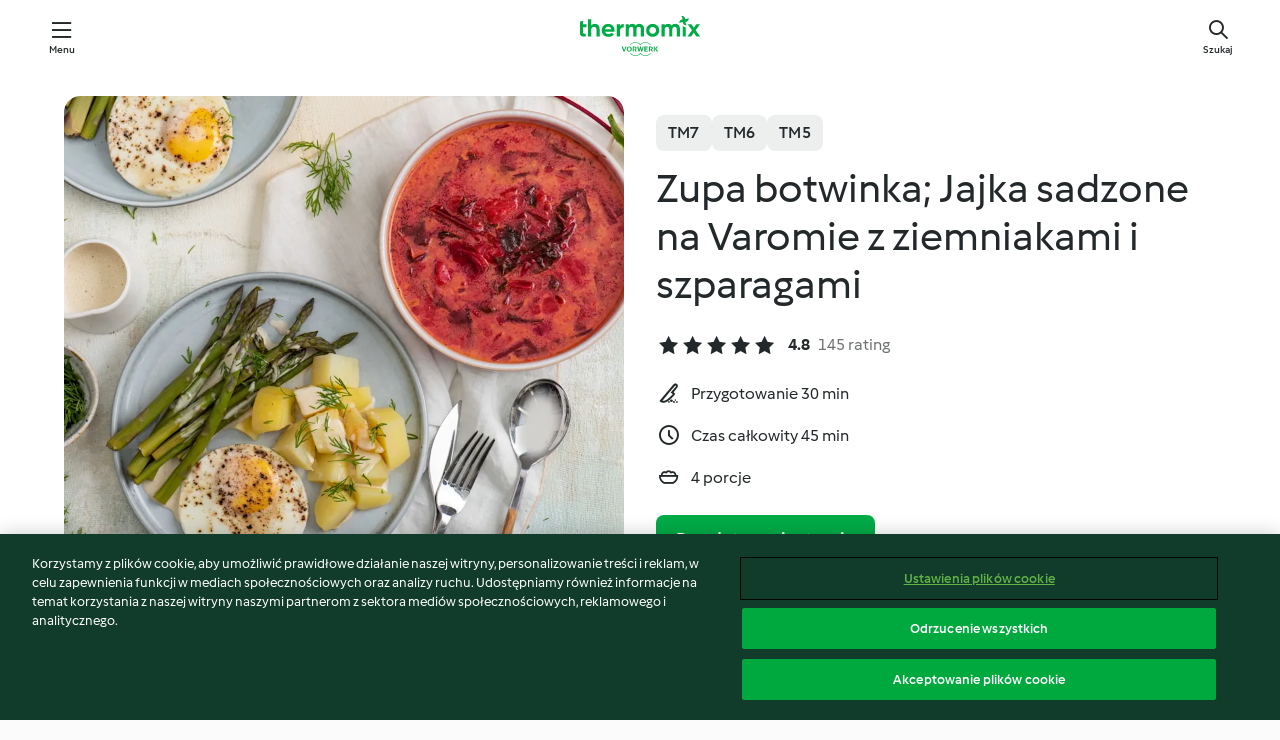

--- FILE ---
content_type: text/html; charset=utf-8
request_url: https://cookidoo.pl/recipes/recipe/pl/r812023
body_size: 11572
content:
<!DOCTYPE html>
<html
  lang="pl"
  class="cicd2-theme">
<head>
    <meta property="og:url" content="https://cookidoo.pl/recipes/recipe/pl/r812023"/>
    <meta property="og:title" content="Zupa botwinka; Jajka sadzone na Varomie z ziemniakami i szparagami"/>
    <meta property="og:description" content="Świat przepisów Thermomix® – Cookidoo® zapewni Ci pyszne dania na całym świecie.
Tysiące przepisów oraz pomysłów to gwarancja wyśmienitych inspiracji przy każdych odwiedzinach."/>
    <meta property="og:image" content="https://assets.tmecosys.com/image/upload/t_web_rdp_recipe_584x480/img/recipe/ras/Assets/eaae3cbceb233b438472534ac0fb4364/Derivates/cb4e8de8c9427d59f93cb2ec81000b6e0d27de69.jpg"/>
    <meta name="robots" content="noarchive"/>
    <meta charset="utf-8">
    <meta name="viewport" content="width=device-width, initial-scale=1, shrink-to-fit=no">
    <link rel="stylesheet" href="https://patternlib-all.prod.external.eu-tm-prod.vorwerk-digital.com/pl-core-29.0.0-18aff5db89ac31d72351aa87f8d2dd94.css">
      <link rel="stylesheet" href="https://patternlib-all.prod.external.eu-tm-prod.vorwerk-digital.com/cicd2-theme-29.0.0-5eba483bfbb03f3a99d1d6c8cc61c91f.css">
    <link rel="stylesheet" href="https://recipepublic-all.prod.external.eu-tm-prod.vorwerk-digital.com/bundle-700b0b14b57bb2a7bf72133389c7f0a6.css">
    <link rel="icon" href="https://patternlib-all.prod.external.eu-tm-prod.vorwerk-digital.com/favicon-02a92602e0cf506ebd0186892a17fd82.ico">
    <link rel="preconnect" href="https://assets.tmecosys.com" crossorigin="anonymous">
    <script>"use strict";(()=>{function c(n){let t=document.cookie.match(new RegExp("(^| )"+n+"=([^;]+)"));if(t)return t[2]}var e={get:c};e.get("v-authenticated")?document.documentElement.classList.add("is-authenticated"):document.documentElement.classList.add("is-unauthenticated");})();
</script>
    <title>Zupa botwinka; Jajka sadzone na Varomie z ziemniakami i szparagami - Cookidoo® – oficjalna platforma z przepisami na Thermomix®</title>
    <link rel="stylesheet" href="https://patternlib-all.prod.external.eu-tm-prod.vorwerk-digital.com/pl-recipe-2.18.1-4949e3c3f2b6c536234d63e48d89c215.css">
    <script type="application/ld+json">{"@context":"http://schema.org/","@type":"Recipe","name":"Zupa botwinka; Jajka sadzone na Varomie z ziemniakami i szparagami","image":"https://assets.tmecosys.com/image/upload/t_web_rdp_recipe_584x480_1_5x/img/recipe/ras/Assets/eaae3cbceb233b438472534ac0fb4364/Derivates/cb4e8de8c9427d59f93cb2ec81000b6e0d27de69.jpg","totalTime":"PT45M","cookTime":"PT45M","prepTime":"PT30M","recipeYield":"4 porcje","recipeCategory":["Pełne menu"],"recipeIngredient":["20 g koperku, świeżego","400 - 450 g botwiny","120 g młodej marchewki","50 g cebuli","1 ząbek czosnku","50 g masła","1100 g ziemniaków, młodych","850 g wody","2 łyżeczki koncentratu bulionu warzywnego, wykonanego w TM","1 łyżeczka soli"," olej","8 jajek","&frac12; łyżeczki pieprzu czarnego, mielonego","300 - 400 g zielonych szparagów","140 g śmietany, min. 30% tłuszczu","20 - 25 g soku z cytryny, świeżo wyciśniętego","1 łyżeczka cukru"],"nutrition":{"@type":"NutritionInformation","calories":"624.1 kcal","carbohydrateContent":"63.4 g","fatContent":"32.8 g","proteinContent":"23.3 g"},"inLanguage":"pl","author":{"@type":"Organization","name":"Vorwerk International & Co. KmG","address":"Wolleraustrasse 11a\n8807 Freienbach\nSzwajcaria","url":"https://cookidoo.pl/"},"aggregateRating":{"@id":"AggregatedRating"}}</script>
</head>

<body>
  <core-user-info
    condition="html.is-authenticated"
    community-profile="/community/profile/pl"
    devices="/customer-devices/api/my-devices/versions"
    >
  </core-user-info>
  
  <div class="page-content">
      
  <header tabindex="-1" class="page-header">
    <div class="page-header__content">
      <a href="#main-content" class="link--skip">Przejdź do głównej treści</a>
          <a class="logo page-header__home authenticated-only" href="/foundation/pl/for-you"
            aria-label="Link to the home page">
            <img class="logo" src="https://patternlib-all.prod.external.eu-tm-prod.vorwerk-digital.com/logo_thermomix-02469c2fb4fca55fc3c397286d9e7fe0.svg"
              alt="Thermomix®">
          </a>
          <a class="logo page-header__home unauthenticated-only" href="/foundation/pl/explore"
            aria-label="Link to the home page">
            <img class="logo" src="https://patternlib-all.prod.external.eu-tm-prod.vorwerk-digital.com/logo_thermomix-02469c2fb4fca55fc3c397286d9e7fe0.svg"
              alt="Thermomix®">
          </a>
      <core-nav class="page-header__nav">
        <nav class="core-nav__nav" role="navigation">
          <button class="core-nav__trigger">Menu</button>
          <div class="core-nav__container">
            <ul class="core-nav__main-links authenticated-only">
                <li class="core-nav__item">
                  <a href="/foundation/pl/for-you"
                    class="core-nav__link">Dla Ciebie</a>
                </li>
              <li class="core-nav__item">
                <a href="/foundation/pl/explore"
                  class="core-nav__link">Odkrywaj</a>
              </li>
              <li class="core-nav__item">
                <a href="/organize/pl/my-recipes"
                  class="core-nav__link">Moje przepisy</a>
              </li>
              <li class="core-nav__item">
                <a href="/planning/pl/my-week"
                  class="core-nav__link">Mój tydzień</a>
              </li>
                <li class="core-nav__item">
                  <a href="/shopping/pl"
                    class="core-nav__link">Lista zakupów</a>
                </li>
            </ul>
            <ul class=" core-nav__main-links unauthenticated-only">
              <li class="core-nav__item">
                <a href="/foundation/pl/explore"
                  class="core-nav__link">Odkrywaj</a>
              </li>
              <li class="core-nav__item">
                <a href="/foundation/pl/membership"
                  class="core-nav__link">Abonament</a>
              </li>
              <li class="core-nav__item">
                <a href="/foundation/pl/help"
                  class="core-nav__link">Pomoc</a>
              </li>
            </ul>
            <ul class="core-nav__links unauthenticated-only">
              <li class="core-nav__item">
                <a href="/ciam/register/start"
                  class="core-nav__link page-header__sign-up page-header__icon">Zarejestruj konto</a>
              </li>
              <li class="core-nav__item">
                <a href="/profile/pl/login?redirectAfterLogin=%2Frecipes%2Frecipe%2Fpl%2Fr812023"
                  class="core-nav__link page-header__login page-header__icon">Zaloguj się</a>
              </li>
            </ul>
            <div role="separator" aria-orientation="vertical"
              class="core-nav__separator separator-vertical separator-vertical--silver-20"></div>
            <core-user-profile class="authenticated-only">
              <core-dropdown-menu class="core-nav__dropdown core-nav__dropdown--profile" align="bottom-right">
                <button class="core-dropdown-menu__trigger core-nav__dropdown-trigger">
                  <span class="core-nav__dropdown-trigger-icon" aria-hidden="true"></span>
                  <img class="core-nav__dropdown-trigger-picture" src alt>
                  <span class="core-dropdown-menu__trigger-text">
                      Profil
                  </span>
                </button>
                <div class="core-dropdown-menu__content core-nav__dropdown-content">
                  <ul class="core-dropdown-list core-nav__dropdown-list">
                    <li class="core-community-profile__link">
                      <a href="/community/profile/pl"
                        class="core-dropdown-list__item core-nav__link core-nav__link--community">
                        <core-community-profile>
                          <span class="core-community-profile__icon" aria-hidden="true"></span>
                          <img class="core-community-profile__picture" src alt>
                          <div class="core-community-profile__heading-group">
                            <span class="core-community-profile__header">Profil</span>
                            <span class="core-community-profile__subheader">Wyświetl profil</span>
                          </div>
                        </core-community-profile>
                      </a>
                    </li>
                    <li>
                      <a href="/commerce/pl/membership"
                        class="core-dropdown-list__item core-nav__link">Konto użytkownika</a>
                    </li>
                    <li>
                      <a href="/foundation/pl/help"
                        class="core-dropdown-list__item core-nav__link">Pomoc</a>
                    </li>
                    <li>
                      <a href="/profile/logout"
                        class="core-dropdown-list__item core-nav__link">Wyloguj się</a>
                    </li>
                  </ul>
                </div>
              </core-dropdown-menu>
            </core-user-profile>
          </div>
          <div role="separator" aria-orientation="vertical"
            class="core-nav__separator separator-vertical separator-vertical--silver-20"></div>
        </nav>
      </core-nav>
      <a class="page-header__search page-header__icon" href="/search/pl"
        aria-label="Szukaj">Szukaj</a>
    </div>
  </header>
  <recipe-scrollspy>
    <nav class="recipe-scrollspy__nav">
        <a href="#ingredients-section" class="recipe-scrollspy__link">Składniki</a>
  
      <a href="#difficulty-section" class="recipe-scrollspy__link">Poziom trudności</a>
  
        <a href="#nutrition-section" class="recipe-scrollspy__link">Wartości odżywcze</a>
  
        <a href="#also-featured-in-section" class="recipe-scrollspy__link">Dostępny w</a>
  
      <a id="recipe-scrollspy-alternative-recipes" href="#alternative-recipes" class="recipe-scrollspy__link">Może spodoba Ci się również...</a>
    </nav>
  </recipe-scrollspy>

  <recipe-details id="main-content">
    <recipe-card>
      <div class="recipe-card__wrapper">
        <div class="recipe-card__image-wrapper">
            <core-image-loader>
              <img
                class="recipe-card__image"
                  src="https://assets.tmecosys.com/image/upload/t_web_rdp_recipe_584x480/img/recipe/ras/Assets/eaae3cbceb233b438472534ac0fb4364/Derivates/cb4e8de8c9427d59f93cb2ec81000b6e0d27de69.jpg"
                  srcset="https://assets.tmecosys.com/image/upload/t_web_rdp_recipe_584x480/img/recipe/ras/Assets/eaae3cbceb233b438472534ac0fb4364/Derivates/cb4e8de8c9427d59f93cb2ec81000b6e0d27de69.jpg 584w, https://assets.tmecosys.com/image/upload/t_web_rdp_recipe_584x480_1_5x/img/recipe/ras/Assets/eaae3cbceb233b438472534ac0fb4364/Derivates/cb4e8de8c9427d59f93cb2ec81000b6e0d27de69.jpg 876w"
                    sizes="(min-width: 1333px) 584px, (min-width: 768px) 50vw, 100vw"
                alt="Zupa botwinka; Jajka sadzone na Varomie z ziemniakami i szparagami"
                title="Zupa botwinka; Jajka sadzone na Varomie z ziemniakami i szparagami"/>
            </core-image-loader>
        </div>
        <div class="recipe-card__info">
    
            <div class="recipe-card__header">
              <div class="recipe-card__header-left">
                  <rdp-badges id="tm-versions-modal">
                      <button class="core-chip-button core-chip-button--flat core-chip-button--x-small">
                        TM7
                      </button>
                      <button class="core-chip-button core-chip-button--flat core-chip-button--x-small">
                        TM6
                      </button>
                      <button class="core-chip-button core-chip-button--flat core-chip-button--x-small">
                        TM5
                      </button>
                  </rdp-badges>
                
                  <core-modal
                    trigger-id="tm-versions-modal"
                    class="tm-versions-modal"
                    prevent-body-scroll="true"
                    hidden>
                    <div class="core-modal__wrapper">
                      <div class="core-modal__container" role="dialog" aria-modal="true">
                  
                        <div class="core-modal__header">
                          <h2>Urządzenia i Akcesoria</h2>
                          <button class="core-modal__close" aria-label="Close Modal"></button>
                        </div>
                  
                        <core-scrollbar class="core-modal__content" fadeout-top>
                          <div class="core-scrollbar__content">
                  
                            <rdp-tm-versions>
                              <p class="rdp-tm-versions__description">Ten przepis został stworzony dla określonej konfiguracji urządzeń i akcesoriów. Bez wymaganej konfiguracji nie możemy zagwarantować Ci udanego efektu końcowego.</p>
                              <div class="rdp-tm-versions__list">
                                  <div class="rdp-tm-versions__item">
                                    <img src="https://patternlib-all.prod.external.eu-tm-prod.vorwerk-digital.com/tm7-83b22c91a1a1e7fee3797168f05f9754.png" class="rdp-tm-versions__image"/>
                                    <div class="rdp-tm-versions__wrapper">
                                      <span class="rdp-tm-versions__name">Thermomix® TM7</span>
                                      <span class="rdp-tm-versions__compatibility">
                                        <span class="icon icon--checkmark-circle icon--xxxs"></span>Kompatybilny
                                      </span>
                                    </div>
                                  </div>
                                  <div class="rdp-tm-versions__item">
                                    <img src="https://patternlib-all.prod.external.eu-tm-prod.vorwerk-digital.com/tm6-fff867f1cfc7f35118b8b6dfffca8339.png" class="rdp-tm-versions__image"/>
                                    <div class="rdp-tm-versions__wrapper">
                                      <span class="rdp-tm-versions__name">Thermomix® TM6</span>
                                      <span class="rdp-tm-versions__compatibility">
                                        <span class="icon icon--checkmark-circle icon--xxxs"></span>Kompatybilny
                                      </span>
                                    </div>
                                  </div>
                                  <div class="rdp-tm-versions__item">
                                    <img src="https://patternlib-all.prod.external.eu-tm-prod.vorwerk-digital.com/tm5-a3a665744eb0093e9108135bf6b1baa4.png" class="rdp-tm-versions__image"/>
                                    <div class="rdp-tm-versions__wrapper">
                                      <span class="rdp-tm-versions__name">Thermomix® TM5</span>
                                      <span class="rdp-tm-versions__compatibility">
                                        <span class="icon icon--checkmark-circle icon--xxxs"></span>Kompatybilny
                                      </span>
                                    </div>
                                  </div>
                              </div>
                            </rdp-tm-versions>
                  
                  
                          </div>
                        </core-scrollbar>
                  
                        <div class="core-modal__footer">
                          <a class="button--inline rdp-tm-versions__more" href="/foundation/pl/thermomix-compatibility">Więcej informacji</a>
                        </div>
                      </div>
                    </div>
                  </core-modal>
                
              </div>
            </div>
    
          <div class="recipe-card__content">
            <core-ellipsis lines-count="3">
              <h1 class="recipe-card__section recipe-card__name">Zupa botwinka; Jajka sadzone na Varomie z ziemniakami i szparagami</h1>
            </core-ellipsis>
            
            <core-rating>
  <div class="core-rating__rating-list">
      <span class="core-rating__point core-rating__point--full"></span>
      <span class="core-rating__point core-rating__point--full"></span>
      <span class="core-rating__point core-rating__point--full"></span>
      <span class="core-rating__point core-rating__point--full"></span>
      <span class="core-rating__point core-rating__point--full"></span>
  </div>
    <span class="core-rating__counter">4.8</span>
    <span class="core-rating__label">
      
      145 rating
      
    </span>
  <script type="application/ld+json">
  {
    "@context": "http://schema.org",
    "@type": "AggregateRating",
    "@id": "AggregatedRating",
    "ratingValue": 4.8,
    "reviewCount": 145
  }
  </script>
</core-rating>

            <div class="recipe-card__cook-params">
              <div class="recipe-card__cook-param">
                <span class="icon icon--time-preparation"></span>
                <span>Przygotowanie 30 min </span>
              </div>
              <div class="recipe-card__cook-param">
                <span class="icon icon--time"></span>
                <span>Czas całkowity 45 min</span>
              </div>
              <div class="recipe-card__cook-param">
                <span class="icon icon--servings"></span>
                <span>4 porcje</span>
              </div>
            </div>
          </div>
    
          <div class="recipe-card__footer">
            <a class="button--primary recipe-card__action-button recipe-card__action-button--primary"
              title="Bezpłatna rejestracja"
              href="/ciam/register/start">Bezpłatna rejestracja</a>
          </div>
        </div>
      </div>
    </recipe-card>
    
    <recipe-content>
      <div class="recipe-content__left">
        <div mobile-order="1">
          <div id="ingredients-section" class="recipe-content__section">
            <h4 class="recipe-content__title">Składniki</h4>
              <div class="recipe-content__inner-section">
                <ul class="ul--clean">
                    <li>
          <recipe-ingredient>
            <div class="recipe-ingredient__wrapper">
                <img class="recipe-ingredient__image"   src="https://assets.tmecosys.com/image/upload/t_web_ingredient_48x48/icons/ingredient_icons/26"
            srcset="https://assets.tmecosys.com/image/upload/t_web_ingredient_48x48/icons/ingredient_icons/26 48w, https://assets.tmecosys.com/image/upload/t_web_ingredient_48x48_1_5x/icons/ingredient_icons/26 72w, https://assets.tmecosys.com/image/upload/t_web_ingredient_48x48_2x/icons/ingredient_icons/26 96w"
              sizes="48px"
           />
          
                <div class="recipe-ingredient__content">
                  <span class="recipe-ingredient__name">
                        20
            g
           koperku, świeżego 
                  </span>
                    <span class="recipe-ingredient__description">tylko liście</span>
                </div>
            </div>
          </recipe-ingredient>
          </li>
                    <li>
          <recipe-ingredient>
            <div class="recipe-ingredient__wrapper">
                <img class="recipe-ingredient__image"   src="https://assets.tmecosys.com/image/upload/t_web_ingredient_48x48/icons/ingredient_icons/6687"
            srcset="https://assets.tmecosys.com/image/upload/t_web_ingredient_48x48/icons/ingredient_icons/6687 48w, https://assets.tmecosys.com/image/upload/t_web_ingredient_48x48_1_5x/icons/ingredient_icons/6687 72w, https://assets.tmecosys.com/image/upload/t_web_ingredient_48x48_2x/icons/ingredient_icons/6687 96w"
              sizes="48px"
           />
          
                <div class="recipe-ingredient__content">
                  <span class="recipe-ingredient__name">
                        400 - 450
            g
           botwiny 
                  </span>
                    <span class="recipe-ingredient__description">z dużymi buraczkami (1-2 pęczki, patrz wskazówka)</span>
                </div>
            </div>
          </recipe-ingredient>
          </li>
                    <li>
          <recipe-ingredient>
            <div class="recipe-ingredient__wrapper">
                <img class="recipe-ingredient__image"   src="https://assets.tmecosys.com/image/upload/t_web_ingredient_48x48/icons/ingredient_icons/4366"
            srcset="https://assets.tmecosys.com/image/upload/t_web_ingredient_48x48/icons/ingredient_icons/4366 48w, https://assets.tmecosys.com/image/upload/t_web_ingredient_48x48_1_5x/icons/ingredient_icons/4366 72w, https://assets.tmecosys.com/image/upload/t_web_ingredient_48x48_2x/icons/ingredient_icons/4366 96w"
              sizes="48px"
           />
          
                <div class="recipe-ingredient__content">
                  <span class="recipe-ingredient__name">
                        120
            g
           młodej marchewki 
                  </span>
                    <span class="recipe-ingredient__description">pokrojonej na kawałki</span>
                </div>
            </div>
          </recipe-ingredient>
          </li>
                    <li>
          <recipe-ingredient>
            <div class="recipe-ingredient__wrapper">
                <img class="recipe-ingredient__image"   src="https://assets.tmecosys.com/image/upload/t_web_ingredient_48x48/icons/ingredient_icons/18"
            srcset="https://assets.tmecosys.com/image/upload/t_web_ingredient_48x48/icons/ingredient_icons/18 48w, https://assets.tmecosys.com/image/upload/t_web_ingredient_48x48_1_5x/icons/ingredient_icons/18 72w, https://assets.tmecosys.com/image/upload/t_web_ingredient_48x48_2x/icons/ingredient_icons/18 96w"
              sizes="48px"
           />
          
                <div class="recipe-ingredient__content">
                  <span class="recipe-ingredient__name">
                        50
            g
           cebuli 
                  </span>
                    <span class="recipe-ingredient__description">przekrojonej na pół</span>
                </div>
            </div>
          </recipe-ingredient>
          </li>
                    <li>
          <recipe-ingredient>
            <div class="recipe-ingredient__wrapper">
                <img class="recipe-ingredient__image"   src="https://assets.tmecosys.com/image/upload/t_web_ingredient_48x48/icons/ingredient_icons/352"
            srcset="https://assets.tmecosys.com/image/upload/t_web_ingredient_48x48/icons/ingredient_icons/352 48w, https://assets.tmecosys.com/image/upload/t_web_ingredient_48x48_1_5x/icons/ingredient_icons/352 72w, https://assets.tmecosys.com/image/upload/t_web_ingredient_48x48_2x/icons/ingredient_icons/352 96w"
              sizes="48px"
           />
          
                <div class="recipe-ingredient__content">
                  <span class="recipe-ingredient__name">
                        1
            
           ząbek czosnku 
                  </span>
                </div>
            </div>
          </recipe-ingredient>
          </li>
                    <li>
          <recipe-ingredient>
            <div class="recipe-ingredient__wrapper">
                <img class="recipe-ingredient__image"   src="https://assets.tmecosys.com/image/upload/t_web_ingredient_48x48/icons/ingredient_icons/15196"
            srcset="https://assets.tmecosys.com/image/upload/t_web_ingredient_48x48/icons/ingredient_icons/15196 48w, https://assets.tmecosys.com/image/upload/t_web_ingredient_48x48_1_5x/icons/ingredient_icons/15196 72w, https://assets.tmecosys.com/image/upload/t_web_ingredient_48x48_2x/icons/ingredient_icons/15196 96w"
              sizes="48px"
           />
          
                <div class="recipe-ingredient__content">
                  <span class="recipe-ingredient__name">
                        50
            g
           masła 
                  </span>
                </div>
            </div>
          </recipe-ingredient>
          </li>
                    <li>
          <recipe-ingredient>
            <div class="recipe-ingredient__wrapper">
                <img class="recipe-ingredient__image"   src="https://assets.tmecosys.com/image/upload/t_web_ingredient_48x48/icons/ingredient_icons/1826"
            srcset="https://assets.tmecosys.com/image/upload/t_web_ingredient_48x48/icons/ingredient_icons/1826 48w, https://assets.tmecosys.com/image/upload/t_web_ingredient_48x48_1_5x/icons/ingredient_icons/1826 72w, https://assets.tmecosys.com/image/upload/t_web_ingredient_48x48_2x/icons/ingredient_icons/1826 96w"
              sizes="48px"
           />
          
                <div class="recipe-ingredient__content">
                  <span class="recipe-ingredient__name">
                        1100
            g
           ziemniaków, młodych 
                  </span>
                    <span class="recipe-ingredient__description">pokrojonych na 2 cm kawałki</span>
                </div>
            </div>
          </recipe-ingredient>
          </li>
                    <li>
          <recipe-ingredient>
            <div class="recipe-ingredient__wrapper">
                <img class="recipe-ingredient__image"   src="https://assets.tmecosys.com/image/upload/t_web_ingredient_48x48/icons/ingredient_icons/54"
            srcset="https://assets.tmecosys.com/image/upload/t_web_ingredient_48x48/icons/ingredient_icons/54 48w, https://assets.tmecosys.com/image/upload/t_web_ingredient_48x48_1_5x/icons/ingredient_icons/54 72w, https://assets.tmecosys.com/image/upload/t_web_ingredient_48x48_2x/icons/ingredient_icons/54 96w"
              sizes="48px"
           />
          
                <div class="recipe-ingredient__content">
                  <span class="recipe-ingredient__name">
                        850
            g
           wody 
                  </span>
                </div>
            </div>
          </recipe-ingredient>
          </li>
                    <li>
          <recipe-ingredient>
            <div class="recipe-ingredient__wrapper">
                <img class="recipe-ingredient__image"   src="https://assets.tmecosys.com/image/upload/t_web_ingredient_48x48/icons/ingredient_icons/393"
            srcset="https://assets.tmecosys.com/image/upload/t_web_ingredient_48x48/icons/ingredient_icons/393 48w, https://assets.tmecosys.com/image/upload/t_web_ingredient_48x48_1_5x/icons/ingredient_icons/393 72w, https://assets.tmecosys.com/image/upload/t_web_ingredient_48x48_2x/icons/ingredient_icons/393 96w"
              sizes="48px"
           />
          
                <div class="recipe-ingredient__content">
                  <span class="recipe-ingredient__name">
                        2
            łyżeczki
           koncentratu bulionu warzywnego, wykonanego w TM 
                  </span>
                </div>
            </div>
              <span class="recipe-ingredient__alternative">
                    2
                  
                kostki bulionu warzywnego (na 0,5 l), pokruszone
              </span>
          </recipe-ingredient>
          </li>
                    <li>
          <recipe-ingredient>
            <div class="recipe-ingredient__wrapper">
                <img class="recipe-ingredient__image"   src="https://assets.tmecosys.com/image/upload/t_web_ingredient_48x48/icons/ingredient_icons/269"
            srcset="https://assets.tmecosys.com/image/upload/t_web_ingredient_48x48/icons/ingredient_icons/269 48w, https://assets.tmecosys.com/image/upload/t_web_ingredient_48x48_1_5x/icons/ingredient_icons/269 72w, https://assets.tmecosys.com/image/upload/t_web_ingredient_48x48_2x/icons/ingredient_icons/269 96w"
              sizes="48px"
           />
          
                <div class="recipe-ingredient__content">
                  <span class="recipe-ingredient__name">
                        1
            łyżeczka
           soli 
                  </span>
                    <span class="recipe-ingredient__description">plus dodatkowa ilość do oprószenia</span>
                </div>
            </div>
          </recipe-ingredient>
          </li>
                    <li>
          <recipe-ingredient>
            <div class="recipe-ingredient__wrapper">
                <img class="recipe-ingredient__image"   src="https://assets.tmecosys.com/image/upload/t_web_ingredient_48x48/icons/ingredient_icons/151"
            srcset="https://assets.tmecosys.com/image/upload/t_web_ingredient_48x48/icons/ingredient_icons/151 48w, https://assets.tmecosys.com/image/upload/t_web_ingredient_48x48_1_5x/icons/ingredient_icons/151 72w, https://assets.tmecosys.com/image/upload/t_web_ingredient_48x48_2x/icons/ingredient_icons/151 96w"
              sizes="48px"
           />
          
                <div class="recipe-ingredient__content">
                  <span class="recipe-ingredient__name">
                      
           olej 
                  </span>
                    <span class="recipe-ingredient__description">do natłuszczenia</span>
                </div>
            </div>
          </recipe-ingredient>
          </li>
                    <li>
          <recipe-ingredient>
            <div class="recipe-ingredient__wrapper">
                <img class="recipe-ingredient__image"   src="https://assets.tmecosys.com/image/upload/t_web_ingredient_48x48/icons/ingredient_icons/55"
            srcset="https://assets.tmecosys.com/image/upload/t_web_ingredient_48x48/icons/ingredient_icons/55 48w, https://assets.tmecosys.com/image/upload/t_web_ingredient_48x48_1_5x/icons/ingredient_icons/55 72w, https://assets.tmecosys.com/image/upload/t_web_ingredient_48x48_2x/icons/ingredient_icons/55 96w"
              sizes="48px"
           />
          
                <div class="recipe-ingredient__content">
                  <span class="recipe-ingredient__name">
                        8
            
           jajek 
                  </span>
                </div>
            </div>
          </recipe-ingredient>
          </li>
                    <li>
          <recipe-ingredient>
            <div class="recipe-ingredient__wrapper">
                <img class="recipe-ingredient__image"   src="https://assets.tmecosys.com/image/upload/t_web_ingredient_48x48/icons/ingredient_icons/23"
            srcset="https://assets.tmecosys.com/image/upload/t_web_ingredient_48x48/icons/ingredient_icons/23 48w, https://assets.tmecosys.com/image/upload/t_web_ingredient_48x48_1_5x/icons/ingredient_icons/23 72w, https://assets.tmecosys.com/image/upload/t_web_ingredient_48x48_2x/icons/ingredient_icons/23 96w"
              sizes="48px"
           />
          
                <div class="recipe-ingredient__content">
                  <span class="recipe-ingredient__name">
                        &frac12;
            łyżeczki
           pieprzu czarnego, mielonego 
                  </span>
                    <span class="recipe-ingredient__description">plus dodatkowa ilość do oprószenia</span>
                </div>
            </div>
          </recipe-ingredient>
          </li>
                    <li>
          <recipe-ingredient>
            <div class="recipe-ingredient__wrapper">
                <img class="recipe-ingredient__image"   src="https://assets.tmecosys.com/image/upload/t_web_ingredient_48x48/icons/ingredient_icons/53"
            srcset="https://assets.tmecosys.com/image/upload/t_web_ingredient_48x48/icons/ingredient_icons/53 48w, https://assets.tmecosys.com/image/upload/t_web_ingredient_48x48_1_5x/icons/ingredient_icons/53 72w, https://assets.tmecosys.com/image/upload/t_web_ingredient_48x48_2x/icons/ingredient_icons/53 96w"
              sizes="48px"
           />
          
                <div class="recipe-ingredient__content">
                  <span class="recipe-ingredient__name">
                        1
            łyżeczka
           koncentratu pomidorowego (opcjonalnie)
                  </span>
                </div>
            </div>
          </recipe-ingredient>
          </li>
                    <li>
          <recipe-ingredient>
            <div class="recipe-ingredient__wrapper">
                <img class="recipe-ingredient__image"   src="https://assets.tmecosys.com/image/upload/t_web_ingredient_48x48/icons/ingredient_icons/403"
            srcset="https://assets.tmecosys.com/image/upload/t_web_ingredient_48x48/icons/ingredient_icons/403 48w, https://assets.tmecosys.com/image/upload/t_web_ingredient_48x48_1_5x/icons/ingredient_icons/403 72w, https://assets.tmecosys.com/image/upload/t_web_ingredient_48x48_2x/icons/ingredient_icons/403 96w"
              sizes="48px"
           />
          
                <div class="recipe-ingredient__content">
                  <span class="recipe-ingredient__name">
                        300 - 400
            g
           zielonych szparagów 
                  </span>
                    <span class="recipe-ingredient__description">bez twardych końcówek</span>
                </div>
            </div>
          </recipe-ingredient>
          </li>
                    <li>
          <recipe-ingredient>
            <div class="recipe-ingredient__wrapper">
                <img class="recipe-ingredient__image"   src="https://assets.tmecosys.com/image/upload/t_web_ingredient_48x48/icons/ingredient_icons/1962"
            srcset="https://assets.tmecosys.com/image/upload/t_web_ingredient_48x48/icons/ingredient_icons/1962 48w, https://assets.tmecosys.com/image/upload/t_web_ingredient_48x48_1_5x/icons/ingredient_icons/1962 72w, https://assets.tmecosys.com/image/upload/t_web_ingredient_48x48_2x/icons/ingredient_icons/1962 96w"
              sizes="48px"
           />
          
                <div class="recipe-ingredient__content">
                  <span class="recipe-ingredient__name">
                        140
            g
           śmietany, min. 30% tłuszczu 
                  </span>
                </div>
            </div>
          </recipe-ingredient>
          </li>
                    <li>
          <recipe-ingredient>
            <div class="recipe-ingredient__wrapper">
                <img class="recipe-ingredient__image"   src="https://assets.tmecosys.com/image/upload/t_web_ingredient_48x48/icons/ingredient_icons/7310"
            srcset="https://assets.tmecosys.com/image/upload/t_web_ingredient_48x48/icons/ingredient_icons/7310 48w, https://assets.tmecosys.com/image/upload/t_web_ingredient_48x48_1_5x/icons/ingredient_icons/7310 72w, https://assets.tmecosys.com/image/upload/t_web_ingredient_48x48_2x/icons/ingredient_icons/7310 96w"
              sizes="48px"
           />
          
                <div class="recipe-ingredient__content">
                  <span class="recipe-ingredient__name">
                        20 - 25
            g
           soku z cytryny, świeżo wyciśniętego 
                  </span>
                </div>
            </div>
          </recipe-ingredient>
          </li>
                    <li>
          <recipe-ingredient>
            <div class="recipe-ingredient__wrapper">
                <img class="recipe-ingredient__image"   src="https://assets.tmecosys.com/image/upload/t_web_ingredient_48x48/icons/ingredient_icons/9"
            srcset="https://assets.tmecosys.com/image/upload/t_web_ingredient_48x48/icons/ingredient_icons/9 48w, https://assets.tmecosys.com/image/upload/t_web_ingredient_48x48_1_5x/icons/ingredient_icons/9 72w, https://assets.tmecosys.com/image/upload/t_web_ingredient_48x48_2x/icons/ingredient_icons/9 96w"
              sizes="48px"
           />
          
                <div class="recipe-ingredient__content">
                  <span class="recipe-ingredient__name">
                        1
            łyżeczka
           cukru 
                  </span>
                </div>
            </div>
          </recipe-ingredient>
          </li>
                </ul>
              </div>
          </div>
          <hr>
        </div>
        <div mobile-order="3">
          <div id="difficulty-section" class="recipe-content__section">
            <h4 class="recipe-content__title">Poziom trudności</h4>
            <rdp-difficulty>
              <span class="icon icon--s icon--chef-hat"></span>
              <p>łatwy</p>
            </rdp-difficulty>
          </div>
          <hr>
            <div id="nutrition-section" class="recipe-content__section">
              <h4 class="recipe-content__title">
                Wartości odżywcze
                <span class="recipe-content__subtitle">na 1 porcję</span>
              </h4>
              <rdp-nutritious>
                  <div class="rdp-nutritious__item">
                    <span class="rdp-nutritious__name">Sód</span>
                    <span class="rdp-nutritious__value">
                        1026.9 mg 
                    </span>
                  </div>
                  <div class="rdp-nutritious__item">
                    <span class="rdp-nutritious__name">Białko</span>
                    <span class="rdp-nutritious__value">
                        23.3 g 
                    </span>
                  </div>
                  <div class="rdp-nutritious__item">
                    <span class="rdp-nutritious__name">Kalorie</span>
                    <span class="rdp-nutritious__value">
                        2611.3 kJ  / 
                        624.1 kcal 
                    </span>
                  </div>
                  <div class="rdp-nutritious__item">
                    <span class="rdp-nutritious__name">Tłuszcz</span>
                    <span class="rdp-nutritious__value">
                        32.8 g 
                    </span>
                  </div>
                  <div class="rdp-nutritious__item">
                    <span class="rdp-nutritious__name">Błonnik</span>
                    <span class="rdp-nutritious__value">
                        13.1 g 
                    </span>
                  </div>
                  <div class="rdp-nutritious__item">
                    <span class="rdp-nutritious__name">Tłuszcz nasycony</span>
                    <span class="rdp-nutritious__value">
                        17.5 g 
                    </span>
                  </div>
                  <div class="rdp-nutritious__item">
                    <span class="rdp-nutritious__name">Węglowodany</span>
                    <span class="rdp-nutritious__value">
                        63.4 g 
                    </span>
                  </div>
              </rdp-nutritious>
            </div>
            <hr>
        </div>
      </div>
      <div class="recipe-content__right">
        <div mobile-order="2">
          <div class="recipe-content__section">
            <recipe-membership-banner>
              <img src="https://patternlib-all.prod.external.eu-tm-prod.vorwerk-digital.com/cookidoo-world-da330b8ec91ef8ac5df385f0e440dffb.svg" class="recipe-membership-banner__image" />
              <h1 class="recipe-membership-banner__title">Podoba Ci się nasza platforma?</h1>
              <h4 class="recipe-membership-banner__subtitle">Ten przepis i ponad 100 000 innych potraw czeka na Ciebie!</h4>
              <p class="recipe-membership-banner__description">Zarejestruj się i otrzymaj 30 dni bezpłatnego okresu próbnego, aby odkrywać świat Cookidoo® bez zobowiązań.</p>
              <a href="/ciam/register/start" class="button--primary">Bezpłatna rejestracja</a>
              <a href="/foundation/pl/membership" class="button--inline">Więcej informacji</a>
            </recipe-membership-banner>
          </div>
          <hr>
        </div>
        <div mobile-order="4">
            <div id="also-featured-in-section" class="recipe-content__section">
              <h4 class="recipe-content__title">Dostępny w</h4>
              <rdp-collections>
                  <rdp-collection-tile>
                    <a class="rdp-collection-tile__wrapper" href="/collection/pl/p/col458525">
                      <img   src="https://assets.tmecosys.com/image/upload/t_web_col_80x80/img/collection/ras/Assets/c52f89234c1a3d59a2cbd4771e1af01d/Derivates/7560b3d313bbd29dbae7860bb0ddd2e6fc47f8d7.jpg"
            srcset="https://assets.tmecosys.com/image/upload/t_web_col_80x80/img/collection/ras/Assets/c52f89234c1a3d59a2cbd4771e1af01d/Derivates/7560b3d313bbd29dbae7860bb0ddd2e6fc47f8d7.jpg 80w, https://assets.tmecosys.com/image/upload/t_web_col_80x80_1_5x/img/collection/ras/Assets/c52f89234c1a3d59a2cbd4771e1af01d/Derivates/7560b3d313bbd29dbae7860bb0ddd2e6fc47f8d7.jpg 120w, https://assets.tmecosys.com/image/upload/t_web_col_80x80_2x/img/collection/ras/Assets/c52f89234c1a3d59a2cbd4771e1af01d/Derivates/7560b3d313bbd29dbae7860bb0ddd2e6fc47f8d7.jpg 160w"
              sizes="80px"
           class="rdp-collection-tile__image">
                      <div class="rdp-collection-tile__content">
                        <span class="rdp-collection-tile__name">PARTY NA MAJÓWKĘ</span>
                        <span class="rdp-collection-tile__info">5 Przepisów<br>Polska</span>
                      </div>
                    </a>
                  </rdp-collection-tile>
                  <rdp-collection-tile>
                    <a class="rdp-collection-tile__wrapper" href="/collection/pl/p/col459374">
                      <img   src="https://assets.tmecosys.com/image/upload/t_web_col_80x80/img/collection/ras/Assets/c286a0c0c72aa62ba7ca9108fa2c0f89/Derivates/d91df42526b070dc88ae05379b4d4ef8472bd4fc.jpg"
            srcset="https://assets.tmecosys.com/image/upload/t_web_col_80x80/img/collection/ras/Assets/c286a0c0c72aa62ba7ca9108fa2c0f89/Derivates/d91df42526b070dc88ae05379b4d4ef8472bd4fc.jpg 80w, https://assets.tmecosys.com/image/upload/t_web_col_80x80_1_5x/img/collection/ras/Assets/c286a0c0c72aa62ba7ca9108fa2c0f89/Derivates/d91df42526b070dc88ae05379b4d4ef8472bd4fc.jpg 120w, https://assets.tmecosys.com/image/upload/t_web_col_80x80_2x/img/collection/ras/Assets/c286a0c0c72aa62ba7ca9108fa2c0f89/Derivates/d91df42526b070dc88ae05379b4d4ef8472bd4fc.jpg 160w"
              sizes="80px"
           class="rdp-collection-tile__image">
                      <div class="rdp-collection-tile__content">
                        <span class="rdp-collection-tile__name">SZPARAGI</span>
                        <span class="rdp-collection-tile__info">11 Przepisów<br>Polska</span>
                      </div>
                    </a>
                  </rdp-collection-tile>
              </rdp-collections>
            </div>
            <hr>
        </div>
      </div>
    </recipe-content>
  </recipe-details>

  
  
  
  <div id="alternative-recipes" class="l-content l-content--additional recipe-alternative-recipes">
    <core-stripe class="core-stripe--modern" aria-labelledby="stripe-header" aria-describedby="stripe-description" role="region"
                 data-category="VrkNavigationCategory-rpf-000001303095">
      <h3 class="core-stripe__header" id="stripe-header">
          Może spodoba Ci się również...
      </h3>
        <div class="core-stripe__content">
          
  
          
            <core-tile class="core-tile--expanded" id="r816892" data-recipe-id="r816892"><a class="link--alt" href="/recipes/recipe/pl/r816892"><div class="core-tile__image-wrapper">
    <img
      class="core-tile__image"
      alt="Zupa koperkowa i ziołowy filet z indyka z warzywami na Varomie"
      title="Zupa koperkowa i ziołowy filet z indyka z warzywami na Varomie"
      src="https://assets.tmecosys.com/image/upload/t_web_shared_recipe_221x240/img/recipe/ras/Assets/fa0bfba1213bf2349f8a85e0f5a4a449/Derivates/b0f5cadf0df73b879f7122b5df3332f1b441f6e2"
      sizes="221px"
      decoding="async"
      srcset="https://assets.tmecosys.com/image/upload/t_web_shared_recipe_221x240/img/recipe/ras/Assets/fa0bfba1213bf2349f8a85e0f5a4a449/Derivates/b0f5cadf0df73b879f7122b5df3332f1b441f6e2 221w, https://assets.tmecosys.com/image/upload/t_web_shared_recipe_221x240_1_5x/img/recipe/ras/Assets/fa0bfba1213bf2349f8a85e0f5a4a449/Derivates/b0f5cadf0df73b879f7122b5df3332f1b441f6e2 331w, https://assets.tmecosys.com/image/upload/t_web_shared_recipe_221x240_2x/img/recipe/ras/Assets/fa0bfba1213bf2349f8a85e0f5a4a449/Derivates/b0f5cadf0df73b879f7122b5df3332f1b441f6e2 442w"
    />
  </div><div class="core-tile__description-wrapper"><div class="core-tile__description"><core-ellipsis><p class="core-tile__description-text">Zupa koperkowa i ziołowy filet z indyka z warzywami na Varomie</p></core-ellipsis><button class="core-tile__trigger authenticated-only context-menu-trigger" aria-label="open context menu" type="button"></button></div><core-rating class="core-rating--short core-rating--small"><span class="core-rating__counter">4.2</span><span class="core-rating__point core-rating__point--full"></span><span class="core-rating__label">(155)</span></core-rating><p class="core-tile__description-subline">50 min</p></div></a><core-context-menu trigger-class="context-menu-trigger" class="translate-x-[0.5px]"><ul class="core-dropdown-list"><li><core-transclude href="/planning/pl/transclude/manage-cook-today/r816892" prevent-page-reload="true" on="context-menu-open" context="core-context-menu"></core-transclude></li><li><core-transclude href="/organize/pl/transclude/manage-bookmark/r816892" prevent-page-reload="true" on="context-menu-open" context="core-context-menu"></core-transclude></li><li><core-transclude href="/organize/pl/transclude/manage-custom-list/r816892" prevent-page-reload="true" on="context-menu-open" context="core-context-menu"></core-transclude></li><li><core-transclude href="/planning/pl/transclude/manage-add-to-myweek/r816892" prevent-page-reload="true" on="context-menu-open" context="core-context-menu"></core-transclude></li><li><core-transclude href="/shopping/pl/partial/add-to-shopping-list/r816892" prevent-page-reload="true" on="context-menu-open" context="core-context-menu"></core-transclude></li><li><core-transclude href="/created-recipes/pl/partials/add-to-customer-recipes?recipeUrl=https%3A%2F%2Fcookidoo.pl%2Frecipes%2Frecipe%2Fpl%2Fr816892" prevent-page-reload="true" on="context-menu-open" context="core-context-menu"></core-transclude></li><li data-error="401" data-redirect-param="redirectAfterLogin" class="display-none"><a href="/profile/pl/login?redirectAfterLogin=%2Fsearch%2Fpl%2Ffragments%2Fstripe%3Flimit%3D12%26lazyLoading%3Dtrue%26accessories%3DincludingFriend%252CincludingBladeCoverWithPeeler%252CincludingCutter%252CincludingSensor%26includeRating%3Dtrue%26like%3Dr812023" class="core-dropdown-list__item"><span class="icon" aria-hidden="true">refresh</span>Odśwież login</a></li></ul></core-context-menu></core-tile><core-tile class="core-tile--expanded" id="r816419" data-recipe-id="r816419"><a class="link--alt" href="/recipes/recipe/pl/r816419"><div class="core-tile__image-wrapper">
    <img
      class="core-tile__image"
      alt="Krupnik z kurkami; Zapiekanka makaronowa z szynką"
      title="Krupnik z kurkami; Zapiekanka makaronowa z szynką"
      src="https://assets.tmecosys.com/image/upload/t_web_shared_recipe_221x240/img/recipe/ras/Assets/4abbc5f1ad0f63a2646aa645cf09a5df/Derivates/f2a26cd57a8e0d998ea7d71ed46fc00769a8a29e"
      sizes="221px"
      decoding="async"
      srcset="https://assets.tmecosys.com/image/upload/t_web_shared_recipe_221x240/img/recipe/ras/Assets/4abbc5f1ad0f63a2646aa645cf09a5df/Derivates/f2a26cd57a8e0d998ea7d71ed46fc00769a8a29e 221w, https://assets.tmecosys.com/image/upload/t_web_shared_recipe_221x240_1_5x/img/recipe/ras/Assets/4abbc5f1ad0f63a2646aa645cf09a5df/Derivates/f2a26cd57a8e0d998ea7d71ed46fc00769a8a29e 331w, https://assets.tmecosys.com/image/upload/t_web_shared_recipe_221x240_2x/img/recipe/ras/Assets/4abbc5f1ad0f63a2646aa645cf09a5df/Derivates/f2a26cd57a8e0d998ea7d71ed46fc00769a8a29e 442w"
    />
  </div><div class="core-tile__description-wrapper"><div class="core-tile__description"><core-ellipsis><p class="core-tile__description-text">Krupnik z kurkami; Zapiekanka makaronowa z szynką</p></core-ellipsis><button class="core-tile__trigger authenticated-only context-menu-trigger" aria-label="open context menu" type="button"></button></div><core-rating class="core-rating--short core-rating--small"><span class="core-rating__counter">4.0</span><span class="core-rating__point core-rating__point--full"></span><span class="core-rating__label">(27)</span></core-rating><p class="core-tile__description-subline">1 godz.</p></div></a><core-context-menu trigger-class="context-menu-trigger" class="translate-x-[0.5px]"><ul class="core-dropdown-list"><li><core-transclude href="/planning/pl/transclude/manage-cook-today/r816419" prevent-page-reload="true" on="context-menu-open" context="core-context-menu"></core-transclude></li><li><core-transclude href="/organize/pl/transclude/manage-bookmark/r816419" prevent-page-reload="true" on="context-menu-open" context="core-context-menu"></core-transclude></li><li><core-transclude href="/organize/pl/transclude/manage-custom-list/r816419" prevent-page-reload="true" on="context-menu-open" context="core-context-menu"></core-transclude></li><li><core-transclude href="/planning/pl/transclude/manage-add-to-myweek/r816419" prevent-page-reload="true" on="context-menu-open" context="core-context-menu"></core-transclude></li><li><core-transclude href="/shopping/pl/partial/add-to-shopping-list/r816419" prevent-page-reload="true" on="context-menu-open" context="core-context-menu"></core-transclude></li><li><core-transclude href="/created-recipes/pl/partials/add-to-customer-recipes?recipeUrl=https%3A%2F%2Fcookidoo.pl%2Frecipes%2Frecipe%2Fpl%2Fr816419" prevent-page-reload="true" on="context-menu-open" context="core-context-menu"></core-transclude></li><li data-error="401" data-redirect-param="redirectAfterLogin" class="display-none"><a href="/profile/pl/login?redirectAfterLogin=%2Fsearch%2Fpl%2Ffragments%2Fstripe%3Flimit%3D12%26lazyLoading%3Dtrue%26accessories%3DincludingFriend%252CincludingBladeCoverWithPeeler%252CincludingCutter%252CincludingSensor%26includeRating%3Dtrue%26like%3Dr812023" class="core-dropdown-list__item"><span class="icon" aria-hidden="true">refresh</span>Odśwież login</a></li></ul></core-context-menu></core-tile><core-tile class="core-tile--expanded" id="r816411" data-recipe-id="r816411"><a class="link--alt" href="/recipes/recipe/pl/r816411"><div class="core-tile__image-wrapper">
    <img
      class="core-tile__image"
      alt="Zupa kalafiorowa; Pulpety z sosem kurkowym i kopytkami"
      title="Zupa kalafiorowa; Pulpety z sosem kurkowym i kopytkami"
      src="https://assets.tmecosys.com/image/upload/t_web_shared_recipe_221x240/img/recipe/ras/Assets/507a7fdbebf314a15043b28f52650a69/Derivates/a4b77d7ba67104d5ea6fa54393b3b5adfbd00561"
      sizes="221px"
      decoding="async"
      srcset="https://assets.tmecosys.com/image/upload/t_web_shared_recipe_221x240/img/recipe/ras/Assets/507a7fdbebf314a15043b28f52650a69/Derivates/a4b77d7ba67104d5ea6fa54393b3b5adfbd00561 221w, https://assets.tmecosys.com/image/upload/t_web_shared_recipe_221x240_1_5x/img/recipe/ras/Assets/507a7fdbebf314a15043b28f52650a69/Derivates/a4b77d7ba67104d5ea6fa54393b3b5adfbd00561 331w, https://assets.tmecosys.com/image/upload/t_web_shared_recipe_221x240_2x/img/recipe/ras/Assets/507a7fdbebf314a15043b28f52650a69/Derivates/a4b77d7ba67104d5ea6fa54393b3b5adfbd00561 442w"
    />
  </div><div class="core-tile__description-wrapper"><div class="core-tile__description"><core-ellipsis><p class="core-tile__description-text">Zupa kalafiorowa; Pulpety z sosem kurkowym i kopytkami</p></core-ellipsis><button class="core-tile__trigger authenticated-only context-menu-trigger" aria-label="open context menu" type="button"></button></div><core-rating class="core-rating--short core-rating--small"><span class="core-rating__counter">4.6</span><span class="core-rating__point core-rating__point--full"></span><span class="core-rating__label">(140)</span></core-rating><p class="core-tile__description-subline">1 godz.</p></div></a><core-context-menu trigger-class="context-menu-trigger" class="translate-x-[0.5px]"><ul class="core-dropdown-list"><li><core-transclude href="/planning/pl/transclude/manage-cook-today/r816411" prevent-page-reload="true" on="context-menu-open" context="core-context-menu"></core-transclude></li><li><core-transclude href="/organize/pl/transclude/manage-bookmark/r816411" prevent-page-reload="true" on="context-menu-open" context="core-context-menu"></core-transclude></li><li><core-transclude href="/organize/pl/transclude/manage-custom-list/r816411" prevent-page-reload="true" on="context-menu-open" context="core-context-menu"></core-transclude></li><li><core-transclude href="/planning/pl/transclude/manage-add-to-myweek/r816411" prevent-page-reload="true" on="context-menu-open" context="core-context-menu"></core-transclude></li><li><core-transclude href="/shopping/pl/partial/add-to-shopping-list/r816411" prevent-page-reload="true" on="context-menu-open" context="core-context-menu"></core-transclude></li><li><core-transclude href="/created-recipes/pl/partials/add-to-customer-recipes?recipeUrl=https%3A%2F%2Fcookidoo.pl%2Frecipes%2Frecipe%2Fpl%2Fr816411" prevent-page-reload="true" on="context-menu-open" context="core-context-menu"></core-transclude></li><li data-error="401" data-redirect-param="redirectAfterLogin" class="display-none"><a href="/profile/pl/login?redirectAfterLogin=%2Fsearch%2Fpl%2Ffragments%2Fstripe%3Flimit%3D12%26lazyLoading%3Dtrue%26accessories%3DincludingFriend%252CincludingBladeCoverWithPeeler%252CincludingCutter%252CincludingSensor%26includeRating%3Dtrue%26like%3Dr812023" class="core-dropdown-list__item"><span class="icon" aria-hidden="true">refresh</span>Odśwież login</a></li></ul></core-context-menu></core-tile><core-tile class="core-tile--expanded" id="r811373" data-recipe-id="r811373"><a class="link--alt" href="/recipes/recipe/pl/r811373"><div class="core-tile__image-wrapper">
    <img
      class="core-tile__image"
      alt="Ryba w papilotach z plastrami warzyw (TM6, TM7)"
      title="Ryba w papilotach z plastrami warzyw (TM6, TM7)"
      src="https://assets.tmecosys.com/image/upload/t_web_shared_recipe_221x240/img/recipe/ras/Assets/ab59564b2e9103c4a88f72e5eac19ea9/Derivates/2826b1f71af4c50529d7407ee7c5f68a947599e0"
      sizes="221px"
      decoding="async"
      srcset="https://assets.tmecosys.com/image/upload/t_web_shared_recipe_221x240/img/recipe/ras/Assets/ab59564b2e9103c4a88f72e5eac19ea9/Derivates/2826b1f71af4c50529d7407ee7c5f68a947599e0 221w, https://assets.tmecosys.com/image/upload/t_web_shared_recipe_221x240_1_5x/img/recipe/ras/Assets/ab59564b2e9103c4a88f72e5eac19ea9/Derivates/2826b1f71af4c50529d7407ee7c5f68a947599e0 331w, https://assets.tmecosys.com/image/upload/t_web_shared_recipe_221x240_2x/img/recipe/ras/Assets/ab59564b2e9103c4a88f72e5eac19ea9/Derivates/2826b1f71af4c50529d7407ee7c5f68a947599e0 442w"
    />
  </div><div class="core-tile__description-wrapper"><div class="core-tile__description"><core-ellipsis><p class="core-tile__description-text">Ryba w papilotach z plastrami warzyw (TM6, TM7)</p></core-ellipsis><button class="core-tile__trigger authenticated-only context-menu-trigger" aria-label="open context menu" type="button"></button></div><core-rating class="core-rating--short core-rating--small"><span class="core-rating__counter">4.6</span><span class="core-rating__point core-rating__point--full"></span><span class="core-rating__label">(9)</span></core-rating><p class="core-tile__description-subline">1 godz.</p></div></a><core-context-menu trigger-class="context-menu-trigger" class="translate-x-[0.5px]"><ul class="core-dropdown-list"><li><core-transclude href="/planning/pl/transclude/manage-cook-today/r811373" prevent-page-reload="true" on="context-menu-open" context="core-context-menu"></core-transclude></li><li><core-transclude href="/organize/pl/transclude/manage-bookmark/r811373" prevent-page-reload="true" on="context-menu-open" context="core-context-menu"></core-transclude></li><li><core-transclude href="/organize/pl/transclude/manage-custom-list/r811373" prevent-page-reload="true" on="context-menu-open" context="core-context-menu"></core-transclude></li><li><core-transclude href="/planning/pl/transclude/manage-add-to-myweek/r811373" prevent-page-reload="true" on="context-menu-open" context="core-context-menu"></core-transclude></li><li><core-transclude href="/shopping/pl/partial/add-to-shopping-list/r811373" prevent-page-reload="true" on="context-menu-open" context="core-context-menu"></core-transclude></li><li><core-transclude href="/created-recipes/pl/partials/add-to-customer-recipes?recipeUrl=https%3A%2F%2Fcookidoo.pl%2Frecipes%2Frecipe%2Fpl%2Fr811373" prevent-page-reload="true" on="context-menu-open" context="core-context-menu"></core-transclude></li><li data-error="401" data-redirect-param="redirectAfterLogin" class="display-none"><a href="/profile/pl/login?redirectAfterLogin=%2Fsearch%2Fpl%2Ffragments%2Fstripe%3Flimit%3D12%26lazyLoading%3Dtrue%26accessories%3DincludingFriend%252CincludingBladeCoverWithPeeler%252CincludingCutter%252CincludingSensor%26includeRating%3Dtrue%26like%3Dr812023" class="core-dropdown-list__item"><span class="icon" aria-hidden="true">refresh</span>Odśwież login</a></li></ul></core-context-menu></core-tile><core-tile class="core-tile--expanded" id="r804420" data-recipe-id="r804420"><a class="link--alt" href="/recipes/recipe/pl/r804420"><div class="core-tile__image-wrapper">
    <img
      class="core-tile__image"
      alt="Żurek z pieczarkami; Polędwiczki w sosie chrzanowym z purée ziemniaczanym i glazurowanymi marchewkami"
      title="Żurek z pieczarkami; Polędwiczki w sosie chrzanowym z purée ziemniaczanym i glazurowanymi marchewkami"
      src="https://assets.tmecosys.com/image/upload/t_web_shared_recipe_221x240/img/recipe/ras/Assets/89ccf2fbc22523ddb9bf6a86b76af0c4/Derivates/3a3206efa5734f4970fd935c403ee33974933b74"
      sizes="221px"
      decoding="async"
      srcset="https://assets.tmecosys.com/image/upload/t_web_shared_recipe_221x240/img/recipe/ras/Assets/89ccf2fbc22523ddb9bf6a86b76af0c4/Derivates/3a3206efa5734f4970fd935c403ee33974933b74 221w, https://assets.tmecosys.com/image/upload/t_web_shared_recipe_221x240_1_5x/img/recipe/ras/Assets/89ccf2fbc22523ddb9bf6a86b76af0c4/Derivates/3a3206efa5734f4970fd935c403ee33974933b74 331w, https://assets.tmecosys.com/image/upload/t_web_shared_recipe_221x240_2x/img/recipe/ras/Assets/89ccf2fbc22523ddb9bf6a86b76af0c4/Derivates/3a3206efa5734f4970fd935c403ee33974933b74 442w"
    />
  </div><div class="core-tile__description-wrapper"><div class="core-tile__description"><core-ellipsis><p class="core-tile__description-text">Żurek z pieczarkami; Polędwiczki w sosie chrzanowym z purée ziemniaczanym i glazurowanymi marchewkami</p></core-ellipsis><button class="core-tile__trigger authenticated-only context-menu-trigger" aria-label="open context menu" type="button"></button></div><core-rating class="core-rating--short core-rating--small"><span class="core-rating__counter">4.5</span><span class="core-rating__point core-rating__point--full"></span><span class="core-rating__label">(41)</span></core-rating><p class="core-tile__description-subline">1 godz. 15 min</p></div></a><core-context-menu trigger-class="context-menu-trigger" class="translate-x-[0.5px]"><ul class="core-dropdown-list"><li><core-transclude href="/planning/pl/transclude/manage-cook-today/r804420" prevent-page-reload="true" on="context-menu-open" context="core-context-menu"></core-transclude></li><li><core-transclude href="/organize/pl/transclude/manage-bookmark/r804420" prevent-page-reload="true" on="context-menu-open" context="core-context-menu"></core-transclude></li><li><core-transclude href="/organize/pl/transclude/manage-custom-list/r804420" prevent-page-reload="true" on="context-menu-open" context="core-context-menu"></core-transclude></li><li><core-transclude href="/planning/pl/transclude/manage-add-to-myweek/r804420" prevent-page-reload="true" on="context-menu-open" context="core-context-menu"></core-transclude></li><li><core-transclude href="/shopping/pl/partial/add-to-shopping-list/r804420" prevent-page-reload="true" on="context-menu-open" context="core-context-menu"></core-transclude></li><li><core-transclude href="/created-recipes/pl/partials/add-to-customer-recipes?recipeUrl=https%3A%2F%2Fcookidoo.pl%2Frecipes%2Frecipe%2Fpl%2Fr804420" prevent-page-reload="true" on="context-menu-open" context="core-context-menu"></core-transclude></li><li data-error="401" data-redirect-param="redirectAfterLogin" class="display-none"><a href="/profile/pl/login?redirectAfterLogin=%2Fsearch%2Fpl%2Ffragments%2Fstripe%3Flimit%3D12%26lazyLoading%3Dtrue%26accessories%3DincludingFriend%252CincludingBladeCoverWithPeeler%252CincludingCutter%252CincludingSensor%26includeRating%3Dtrue%26like%3Dr812023" class="core-dropdown-list__item"><span class="icon" aria-hidden="true">refresh</span>Odśwież login</a></li></ul></core-context-menu></core-tile><core-tile class="core-tile--expanded" id="r778182" data-recipe-id="r778182"><a class="link--alt" href="/recipes/recipe/pl/r778182"><div class="core-tile__image-wrapper">
    <img
      class="core-tile__image"
      alt="Gotowanie na parze kukurydzy w kawałkach"
      title="Gotowanie na parze kukurydzy w kawałkach"
      src="https://assets.tmecosys.com/image/upload/t_web_shared_recipe_221x240/img/recipe/ras/Assets/0914caa758c51acbf108a720218f56c5/Derivates/e0ce0d7c5a850206a1275c1d9850a6137b7e4a2f"
      sizes="221px"
      decoding="async"
      srcset="https://assets.tmecosys.com/image/upload/t_web_shared_recipe_221x240/img/recipe/ras/Assets/0914caa758c51acbf108a720218f56c5/Derivates/e0ce0d7c5a850206a1275c1d9850a6137b7e4a2f 221w, https://assets.tmecosys.com/image/upload/t_web_shared_recipe_221x240_1_5x/img/recipe/ras/Assets/0914caa758c51acbf108a720218f56c5/Derivates/e0ce0d7c5a850206a1275c1d9850a6137b7e4a2f 331w, https://assets.tmecosys.com/image/upload/t_web_shared_recipe_221x240_2x/img/recipe/ras/Assets/0914caa758c51acbf108a720218f56c5/Derivates/e0ce0d7c5a850206a1275c1d9850a6137b7e4a2f 442w"
    />
  </div><div class="core-tile__description-wrapper"><div class="core-tile__description"><core-ellipsis><p class="core-tile__description-text">Gotowanie na parze kukurydzy w kawałkach</p></core-ellipsis><button class="core-tile__trigger authenticated-only context-menu-trigger" aria-label="open context menu" type="button"></button></div><core-rating class="core-rating--short core-rating--small"><span class="core-rating__counter">4.9</span><span class="core-rating__point core-rating__point--full"></span><span class="core-rating__label">(143)</span></core-rating><p class="core-tile__description-subline">25 min</p></div></a><core-context-menu trigger-class="context-menu-trigger" class="translate-x-[0.5px]"><ul class="core-dropdown-list"><li><core-transclude href="/planning/pl/transclude/manage-cook-today/r778182" prevent-page-reload="true" on="context-menu-open" context="core-context-menu"></core-transclude></li><li><core-transclude href="/organize/pl/transclude/manage-bookmark/r778182" prevent-page-reload="true" on="context-menu-open" context="core-context-menu"></core-transclude></li><li><core-transclude href="/organize/pl/transclude/manage-custom-list/r778182" prevent-page-reload="true" on="context-menu-open" context="core-context-menu"></core-transclude></li><li><core-transclude href="/planning/pl/transclude/manage-add-to-myweek/r778182" prevent-page-reload="true" on="context-menu-open" context="core-context-menu"></core-transclude></li><li><core-transclude href="/shopping/pl/partial/add-to-shopping-list/r778182" prevent-page-reload="true" on="context-menu-open" context="core-context-menu"></core-transclude></li><li><core-transclude href="/created-recipes/pl/partials/add-to-customer-recipes?recipeUrl=https%3A%2F%2Fcookidoo.pl%2Frecipes%2Frecipe%2Fpl%2Fr778182" prevent-page-reload="true" on="context-menu-open" context="core-context-menu"></core-transclude></li><li data-error="401" data-redirect-param="redirectAfterLogin" class="display-none"><a href="/profile/pl/login?redirectAfterLogin=%2Fsearch%2Fpl%2Ffragments%2Fstripe%3Flimit%3D12%26lazyLoading%3Dtrue%26accessories%3DincludingFriend%252CincludingBladeCoverWithPeeler%252CincludingCutter%252CincludingSensor%26includeRating%3Dtrue%26like%3Dr812023" class="core-dropdown-list__item"><span class="icon" aria-hidden="true">refresh</span>Odśwież login</a></li></ul></core-context-menu></core-tile><core-tile class="core-tile--expanded" id="r778181" data-recipe-id="r778181"><a class="link--alt" href="/recipes/recipe/pl/r778181"><div class="core-tile__image-wrapper">
    <img
      class="core-tile__image"
      alt="Gotowanie na parze bobu (300-500 g)"
      title="Gotowanie na parze bobu (300-500 g)"
      src="https://assets.tmecosys.com/image/upload/t_web_shared_recipe_221x240/img/recipe/ras/Assets/76e29d3ba9778a53980ad320e5f92c43/Derivates/3db5167cb661ad7a6eecfe745568191266717223"
      sizes="221px"
      decoding="async"
      srcset="https://assets.tmecosys.com/image/upload/t_web_shared_recipe_221x240/img/recipe/ras/Assets/76e29d3ba9778a53980ad320e5f92c43/Derivates/3db5167cb661ad7a6eecfe745568191266717223 221w, https://assets.tmecosys.com/image/upload/t_web_shared_recipe_221x240_1_5x/img/recipe/ras/Assets/76e29d3ba9778a53980ad320e5f92c43/Derivates/3db5167cb661ad7a6eecfe745568191266717223 331w, https://assets.tmecosys.com/image/upload/t_web_shared_recipe_221x240_2x/img/recipe/ras/Assets/76e29d3ba9778a53980ad320e5f92c43/Derivates/3db5167cb661ad7a6eecfe745568191266717223 442w"
    />
  </div><div class="core-tile__description-wrapper"><div class="core-tile__description"><core-ellipsis><p class="core-tile__description-text">Gotowanie na parze bobu (300-500 g)</p></core-ellipsis><button class="core-tile__trigger authenticated-only context-menu-trigger" aria-label="open context menu" type="button"></button></div><core-rating class="core-rating--short core-rating--small"><span class="core-rating__counter">4.5</span><span class="core-rating__point core-rating__point--full"></span><span class="core-rating__label">(189)</span></core-rating><p class="core-tile__description-subline">25 min</p></div></a><core-context-menu trigger-class="context-menu-trigger" class="translate-x-[0.5px]"><ul class="core-dropdown-list"><li><core-transclude href="/planning/pl/transclude/manage-cook-today/r778181" prevent-page-reload="true" on="context-menu-open" context="core-context-menu"></core-transclude></li><li><core-transclude href="/organize/pl/transclude/manage-bookmark/r778181" prevent-page-reload="true" on="context-menu-open" context="core-context-menu"></core-transclude></li><li><core-transclude href="/organize/pl/transclude/manage-custom-list/r778181" prevent-page-reload="true" on="context-menu-open" context="core-context-menu"></core-transclude></li><li><core-transclude href="/planning/pl/transclude/manage-add-to-myweek/r778181" prevent-page-reload="true" on="context-menu-open" context="core-context-menu"></core-transclude></li><li><core-transclude href="/shopping/pl/partial/add-to-shopping-list/r778181" prevent-page-reload="true" on="context-menu-open" context="core-context-menu"></core-transclude></li><li><core-transclude href="/created-recipes/pl/partials/add-to-customer-recipes?recipeUrl=https%3A%2F%2Fcookidoo.pl%2Frecipes%2Frecipe%2Fpl%2Fr778181" prevent-page-reload="true" on="context-menu-open" context="core-context-menu"></core-transclude></li><li data-error="401" data-redirect-param="redirectAfterLogin" class="display-none"><a href="/profile/pl/login?redirectAfterLogin=%2Fsearch%2Fpl%2Ffragments%2Fstripe%3Flimit%3D12%26lazyLoading%3Dtrue%26accessories%3DincludingFriend%252CincludingBladeCoverWithPeeler%252CincludingCutter%252CincludingSensor%26includeRating%3Dtrue%26like%3Dr812023" class="core-dropdown-list__item"><span class="icon" aria-hidden="true">refresh</span>Odśwież login</a></li></ul></core-context-menu></core-tile><core-tile class="core-tile--expanded" id="r775995" data-recipe-id="r775995"><a class="link--alt" href="/recipes/recipe/pl/r775995"><div class="core-tile__image-wrapper">
    <img
      class="core-tile__image"
      alt="Zupa botwinka"
      title="Zupa botwinka"
      src="https://assets.tmecosys.com/image/upload/t_web_shared_recipe_221x240/img/recipe/ras/Assets/c2208a60187ad7502bd71f5927ce451a/Derivates/696a6d20668680bf1b625046cca47b6853cc2f3e"
      sizes="221px"
      decoding="async"
      srcset="https://assets.tmecosys.com/image/upload/t_web_shared_recipe_221x240/img/recipe/ras/Assets/c2208a60187ad7502bd71f5927ce451a/Derivates/696a6d20668680bf1b625046cca47b6853cc2f3e 221w, https://assets.tmecosys.com/image/upload/t_web_shared_recipe_221x240_1_5x/img/recipe/ras/Assets/c2208a60187ad7502bd71f5927ce451a/Derivates/696a6d20668680bf1b625046cca47b6853cc2f3e 331w, https://assets.tmecosys.com/image/upload/t_web_shared_recipe_221x240_2x/img/recipe/ras/Assets/c2208a60187ad7502bd71f5927ce451a/Derivates/696a6d20668680bf1b625046cca47b6853cc2f3e 442w"
    />
  </div><div class="core-tile__description-wrapper"><div class="core-tile__description"><core-ellipsis><p class="core-tile__description-text">Zupa botwinka</p></core-ellipsis><button class="core-tile__trigger authenticated-only context-menu-trigger" aria-label="open context menu" type="button"></button></div><core-rating class="core-rating--short core-rating--small"><span class="core-rating__counter">4.9</span><span class="core-rating__point core-rating__point--full"></span><span class="core-rating__label">(4.9K)</span></core-rating><p class="core-tile__description-subline">40 min</p></div></a><core-context-menu trigger-class="context-menu-trigger" class="translate-x-[0.5px]"><ul class="core-dropdown-list"><li><core-transclude href="/planning/pl/transclude/manage-cook-today/r775995" prevent-page-reload="true" on="context-menu-open" context="core-context-menu"></core-transclude></li><li><core-transclude href="/organize/pl/transclude/manage-bookmark/r775995" prevent-page-reload="true" on="context-menu-open" context="core-context-menu"></core-transclude></li><li><core-transclude href="/organize/pl/transclude/manage-custom-list/r775995" prevent-page-reload="true" on="context-menu-open" context="core-context-menu"></core-transclude></li><li><core-transclude href="/planning/pl/transclude/manage-add-to-myweek/r775995" prevent-page-reload="true" on="context-menu-open" context="core-context-menu"></core-transclude></li><li><core-transclude href="/shopping/pl/partial/add-to-shopping-list/r775995" prevent-page-reload="true" on="context-menu-open" context="core-context-menu"></core-transclude></li><li><core-transclude href="/created-recipes/pl/partials/add-to-customer-recipes?recipeUrl=https%3A%2F%2Fcookidoo.pl%2Frecipes%2Frecipe%2Fpl%2Fr775995" prevent-page-reload="true" on="context-menu-open" context="core-context-menu"></core-transclude></li><li data-error="401" data-redirect-param="redirectAfterLogin" class="display-none"><a href="/profile/pl/login?redirectAfterLogin=%2Fsearch%2Fpl%2Ffragments%2Fstripe%3Flimit%3D12%26lazyLoading%3Dtrue%26accessories%3DincludingFriend%252CincludingBladeCoverWithPeeler%252CincludingCutter%252CincludingSensor%26includeRating%3Dtrue%26like%3Dr812023" class="core-dropdown-list__item"><span class="icon" aria-hidden="true">refresh</span>Odśwież login</a></li></ul></core-context-menu></core-tile><core-tile class="core-tile--expanded" id="r752718" data-recipe-id="r752718"><a class="link--alt" href="/recipes/recipe/pl/r752718"><div class="core-tile__image-wrapper">
    <img
      class="core-tile__image"
      alt="Filet z białej ryby (sous-vide) z pieczonymi warzywami (z osłoną noża miksującego)"
      title="Filet z białej ryby (sous-vide) z pieczonymi warzywami (z osłoną noża miksującego)"
      src="https://assets.tmecosys.com/image/upload/t_web_shared_recipe_221x240/img/recipe/ras/Assets/00e93234a82f47f83f3f2745d5a27190/Derivates/b834e7638872e50a68e80efd5d208b329627dee3"
      sizes="221px"
      decoding="async"
      srcset="https://assets.tmecosys.com/image/upload/t_web_shared_recipe_221x240/img/recipe/ras/Assets/00e93234a82f47f83f3f2745d5a27190/Derivates/b834e7638872e50a68e80efd5d208b329627dee3 221w, https://assets.tmecosys.com/image/upload/t_web_shared_recipe_221x240_1_5x/img/recipe/ras/Assets/00e93234a82f47f83f3f2745d5a27190/Derivates/b834e7638872e50a68e80efd5d208b329627dee3 331w, https://assets.tmecosys.com/image/upload/t_web_shared_recipe_221x240_2x/img/recipe/ras/Assets/00e93234a82f47f83f3f2745d5a27190/Derivates/b834e7638872e50a68e80efd5d208b329627dee3 442w"
    />
  </div><div class="core-tile__description-wrapper"><div class="core-tile__description"><core-ellipsis><p class="core-tile__description-text">Filet z białej ryby (sous-vide) z pieczonymi warzywami (z osłoną noża miksującego)</p></core-ellipsis><button class="core-tile__trigger authenticated-only context-menu-trigger" aria-label="open context menu" type="button"></button></div><core-rating class="core-rating--short core-rating--small"><span class="core-rating__counter">4.1</span><span class="core-rating__point core-rating__point--full"></span><span class="core-rating__label">(31)</span></core-rating><p class="core-tile__description-subline">1 godz. 30 min</p></div></a><core-context-menu trigger-class="context-menu-trigger" class="translate-x-[0.5px]"><ul class="core-dropdown-list"><li><core-transclude href="/planning/pl/transclude/manage-cook-today/r752718" prevent-page-reload="true" on="context-menu-open" context="core-context-menu"></core-transclude></li><li><core-transclude href="/organize/pl/transclude/manage-bookmark/r752718" prevent-page-reload="true" on="context-menu-open" context="core-context-menu"></core-transclude></li><li><core-transclude href="/organize/pl/transclude/manage-custom-list/r752718" prevent-page-reload="true" on="context-menu-open" context="core-context-menu"></core-transclude></li><li><core-transclude href="/planning/pl/transclude/manage-add-to-myweek/r752718" prevent-page-reload="true" on="context-menu-open" context="core-context-menu"></core-transclude></li><li><core-transclude href="/shopping/pl/partial/add-to-shopping-list/r752718" prevent-page-reload="true" on="context-menu-open" context="core-context-menu"></core-transclude></li><li><core-transclude href="/created-recipes/pl/partials/add-to-customer-recipes?recipeUrl=https%3A%2F%2Fcookidoo.pl%2Frecipes%2Frecipe%2Fpl%2Fr752718" prevent-page-reload="true" on="context-menu-open" context="core-context-menu"></core-transclude></li><li data-error="401" data-redirect-param="redirectAfterLogin" class="display-none"><a href="/profile/pl/login?redirectAfterLogin=%2Fsearch%2Fpl%2Ffragments%2Fstripe%3Flimit%3D12%26lazyLoading%3Dtrue%26accessories%3DincludingFriend%252CincludingBladeCoverWithPeeler%252CincludingCutter%252CincludingSensor%26includeRating%3Dtrue%26like%3Dr812023" class="core-dropdown-list__item"><span class="icon" aria-hidden="true">refresh</span>Odśwież login</a></li></ul></core-context-menu></core-tile><core-tile class="core-tile--expanded" id="r722893" data-recipe-id="r722893"><a class="link--alt" href="/recipes/recipe/pl/r722893"><div class="core-tile__image-wrapper">
    <img
      class="core-tile__image"
      alt="Barszcz czerwony z ziemniaczaną wyspą"
      title="Barszcz czerwony z ziemniaczaną wyspą"
      src="https://assets.tmecosys.com/image/upload/t_web_shared_recipe_221x240/img/recipe/ras/Assets/39276db619ff7b400eebce42bf2c90c6/Derivates/223ad921114c8aeedc235c9e1ec27e611ba0cc73"
      sizes="221px"
      decoding="async"
      srcset="https://assets.tmecosys.com/image/upload/t_web_shared_recipe_221x240/img/recipe/ras/Assets/39276db619ff7b400eebce42bf2c90c6/Derivates/223ad921114c8aeedc235c9e1ec27e611ba0cc73 221w, https://assets.tmecosys.com/image/upload/t_web_shared_recipe_221x240_1_5x/img/recipe/ras/Assets/39276db619ff7b400eebce42bf2c90c6/Derivates/223ad921114c8aeedc235c9e1ec27e611ba0cc73 331w, https://assets.tmecosys.com/image/upload/t_web_shared_recipe_221x240_2x/img/recipe/ras/Assets/39276db619ff7b400eebce42bf2c90c6/Derivates/223ad921114c8aeedc235c9e1ec27e611ba0cc73 442w"
    />
  </div><div class="core-tile__description-wrapper"><div class="core-tile__description"><core-ellipsis><p class="core-tile__description-text">Barszcz czerwony z ziemniaczaną wyspą</p></core-ellipsis><button class="core-tile__trigger authenticated-only context-menu-trigger" aria-label="open context menu" type="button"></button></div><core-rating class="core-rating--short core-rating--small"><span class="core-rating__counter">4.7</span><span class="core-rating__point core-rating__point--full"></span><span class="core-rating__label">(1K)</span></core-rating><p class="core-tile__description-subline">1 godz. 10 min</p></div></a><core-context-menu trigger-class="context-menu-trigger" class="translate-x-[0.5px]"><ul class="core-dropdown-list"><li><core-transclude href="/planning/pl/transclude/manage-cook-today/r722893" prevent-page-reload="true" on="context-menu-open" context="core-context-menu"></core-transclude></li><li><core-transclude href="/organize/pl/transclude/manage-bookmark/r722893" prevent-page-reload="true" on="context-menu-open" context="core-context-menu"></core-transclude></li><li><core-transclude href="/organize/pl/transclude/manage-custom-list/r722893" prevent-page-reload="true" on="context-menu-open" context="core-context-menu"></core-transclude></li><li><core-transclude href="/planning/pl/transclude/manage-add-to-myweek/r722893" prevent-page-reload="true" on="context-menu-open" context="core-context-menu"></core-transclude></li><li><core-transclude href="/shopping/pl/partial/add-to-shopping-list/r722893" prevent-page-reload="true" on="context-menu-open" context="core-context-menu"></core-transclude></li><li><core-transclude href="/created-recipes/pl/partials/add-to-customer-recipes?recipeUrl=https%3A%2F%2Fcookidoo.pl%2Frecipes%2Frecipe%2Fpl%2Fr722893" prevent-page-reload="true" on="context-menu-open" context="core-context-menu"></core-transclude></li><li data-error="401" data-redirect-param="redirectAfterLogin" class="display-none"><a href="/profile/pl/login?redirectAfterLogin=%2Fsearch%2Fpl%2Ffragments%2Fstripe%3Flimit%3D12%26lazyLoading%3Dtrue%26accessories%3DincludingFriend%252CincludingBladeCoverWithPeeler%252CincludingCutter%252CincludingSensor%26includeRating%3Dtrue%26like%3Dr812023" class="core-dropdown-list__item"><span class="icon" aria-hidden="true">refresh</span>Odśwież login</a></li></ul></core-context-menu></core-tile><core-tile class="core-tile--expanded" id="r816889" data-recipe-id="r816889"><a class="link--alt" href="/recipes/recipe/pl/r816889"><div class="core-tile__image-wrapper">
    <img
      class="core-tile__image"
      alt="Jajka sadzone na Varomie z kalafiorem i ziemniakami"
      title="Jajka sadzone na Varomie z kalafiorem i ziemniakami"
      src="https://assets.tmecosys.com/image/upload/t_web_shared_recipe_221x240/img/recipe/ras/Assets/13df9f537a09c8b06838566f36825e71/Derivates/e9b5091a0810f0f4886a84151982cedb73228682"
      sizes="221px"
      decoding="async"
      srcset="https://assets.tmecosys.com/image/upload/t_web_shared_recipe_221x240/img/recipe/ras/Assets/13df9f537a09c8b06838566f36825e71/Derivates/e9b5091a0810f0f4886a84151982cedb73228682 221w, https://assets.tmecosys.com/image/upload/t_web_shared_recipe_221x240_1_5x/img/recipe/ras/Assets/13df9f537a09c8b06838566f36825e71/Derivates/e9b5091a0810f0f4886a84151982cedb73228682 331w, https://assets.tmecosys.com/image/upload/t_web_shared_recipe_221x240_2x/img/recipe/ras/Assets/13df9f537a09c8b06838566f36825e71/Derivates/e9b5091a0810f0f4886a84151982cedb73228682 442w"
    />
  </div><div class="core-tile__description-wrapper"><div class="core-tile__description"><core-ellipsis><p class="core-tile__description-text">Jajka sadzone na Varomie z kalafiorem i ziemniakami</p></core-ellipsis><button class="core-tile__trigger authenticated-only context-menu-trigger" aria-label="open context menu" type="button"></button></div><core-rating class="core-rating--short core-rating--small"><span class="core-rating__counter">4.7</span><span class="core-rating__point core-rating__point--full"></span><span class="core-rating__label">(439)</span></core-rating><p class="core-tile__description-subline">45 min</p></div></a><core-context-menu trigger-class="context-menu-trigger" class="translate-x-[0.5px]"><ul class="core-dropdown-list"><li><core-transclude href="/planning/pl/transclude/manage-cook-today/r816889" prevent-page-reload="true" on="context-menu-open" context="core-context-menu"></core-transclude></li><li><core-transclude href="/organize/pl/transclude/manage-bookmark/r816889" prevent-page-reload="true" on="context-menu-open" context="core-context-menu"></core-transclude></li><li><core-transclude href="/organize/pl/transclude/manage-custom-list/r816889" prevent-page-reload="true" on="context-menu-open" context="core-context-menu"></core-transclude></li><li><core-transclude href="/planning/pl/transclude/manage-add-to-myweek/r816889" prevent-page-reload="true" on="context-menu-open" context="core-context-menu"></core-transclude></li><li><core-transclude href="/shopping/pl/partial/add-to-shopping-list/r816889" prevent-page-reload="true" on="context-menu-open" context="core-context-menu"></core-transclude></li><li><core-transclude href="/created-recipes/pl/partials/add-to-customer-recipes?recipeUrl=https%3A%2F%2Fcookidoo.pl%2Frecipes%2Frecipe%2Fpl%2Fr816889" prevent-page-reload="true" on="context-menu-open" context="core-context-menu"></core-transclude></li><li data-error="401" data-redirect-param="redirectAfterLogin" class="display-none"><a href="/profile/pl/login?redirectAfterLogin=%2Fsearch%2Fpl%2Ffragments%2Fstripe%3Flimit%3D12%26lazyLoading%3Dtrue%26accessories%3DincludingFriend%252CincludingBladeCoverWithPeeler%252CincludingCutter%252CincludingSensor%26includeRating%3Dtrue%26like%3Dr812023" class="core-dropdown-list__item"><span class="icon" aria-hidden="true">refresh</span>Odśwież login</a></li></ul></core-context-menu></core-tile><core-tile class="core-tile--expanded" id="r818709" data-recipe-id="r818709"><a class="link--alt" href="/recipes/recipe/pl/r818709"><div class="core-tile__image-wrapper">
    <img
      class="core-tile__image"
      alt="Wiosenna zupa kalafiorowa"
      title="Wiosenna zupa kalafiorowa"
      src="https://assets.tmecosys.com/image/upload/t_web_shared_recipe_221x240/img/recipe/ras/Assets/58d25e273cd2047857f99aea840262b7/Derivates/ea7daccdce2431447b867513b445137d0818adbf"
      sizes="221px"
      decoding="async"
      srcset="https://assets.tmecosys.com/image/upload/t_web_shared_recipe_221x240/img/recipe/ras/Assets/58d25e273cd2047857f99aea840262b7/Derivates/ea7daccdce2431447b867513b445137d0818adbf 221w, https://assets.tmecosys.com/image/upload/t_web_shared_recipe_221x240_1_5x/img/recipe/ras/Assets/58d25e273cd2047857f99aea840262b7/Derivates/ea7daccdce2431447b867513b445137d0818adbf 331w, https://assets.tmecosys.com/image/upload/t_web_shared_recipe_221x240_2x/img/recipe/ras/Assets/58d25e273cd2047857f99aea840262b7/Derivates/ea7daccdce2431447b867513b445137d0818adbf 442w"
    />
  </div><div class="core-tile__description-wrapper"><div class="core-tile__description"><core-ellipsis><p class="core-tile__description-text">Wiosenna zupa kalafiorowa</p></core-ellipsis><button class="core-tile__trigger authenticated-only context-menu-trigger" aria-label="open context menu" type="button"></button></div><core-rating class="core-rating--short core-rating--small"><span class="core-rating__counter">4.1</span><span class="core-rating__point core-rating__point--full"></span><span class="core-rating__label">(364)</span></core-rating><p class="core-tile__description-subline">30 min</p></div></a><core-context-menu trigger-class="context-menu-trigger" class="translate-x-[0.5px]"><ul class="core-dropdown-list"><li><core-transclude href="/planning/pl/transclude/manage-cook-today/r818709" prevent-page-reload="true" on="context-menu-open" context="core-context-menu"></core-transclude></li><li><core-transclude href="/organize/pl/transclude/manage-bookmark/r818709" prevent-page-reload="true" on="context-menu-open" context="core-context-menu"></core-transclude></li><li><core-transclude href="/organize/pl/transclude/manage-custom-list/r818709" prevent-page-reload="true" on="context-menu-open" context="core-context-menu"></core-transclude></li><li><core-transclude href="/planning/pl/transclude/manage-add-to-myweek/r818709" prevent-page-reload="true" on="context-menu-open" context="core-context-menu"></core-transclude></li><li><core-transclude href="/shopping/pl/partial/add-to-shopping-list/r818709" prevent-page-reload="true" on="context-menu-open" context="core-context-menu"></core-transclude></li><li><core-transclude href="/created-recipes/pl/partials/add-to-customer-recipes?recipeUrl=https%3A%2F%2Fcookidoo.pl%2Frecipes%2Frecipe%2Fpl%2Fr818709" prevent-page-reload="true" on="context-menu-open" context="core-context-menu"></core-transclude></li><li data-error="401" data-redirect-param="redirectAfterLogin" class="display-none"><a href="/profile/pl/login?redirectAfterLogin=%2Fsearch%2Fpl%2Ffragments%2Fstripe%3Flimit%3D12%26lazyLoading%3Dtrue%26accessories%3DincludingFriend%252CincludingBladeCoverWithPeeler%252CincludingCutter%252CincludingSensor%26includeRating%3Dtrue%26like%3Dr812023" class="core-dropdown-list__item"><span class="icon" aria-hidden="true">refresh</span>Odśwież login</a></li></ul></core-context-menu></core-tile>
          
            
            
        </div>
  
        
    </core-stripe>
  </div>
  <core-toast aria-live="assertive"></core-toast>
  
  

<core-footer lang="pl">
  <footer class="core-footer__content">
        <div class="footer-copyright">
          <span class="core-footer__copyright">&#xA9; Copyright 2025</span>
        </div>
        <nav>
          <ul class="core-footer__links">
            <li class="authenticated-only">
              <a class="core-footer__link link--alt" href="/consent/web/customers/pl/documents/TOS">
                Warunki korzystania
              </a>
            </li>
            <li class="authenticated-only">
              <a class="core-footer__link link--alt" href="/consent/web/customers/pl/documents/PRIVACY">
                Polityka prywatności
              </a>
            </li>
            <li class="unauthenticated-only">
              <a class="core-footer__link link--alt" href="/consent/web/documents/pl/latest/tos">
                Warunki korzystania
              </a>
            </li>
            <li class="unauthenticated-only">
              <a class="core-footer__link link--alt" href="/consent/web/documents/pl/latest/privacy">
                Polityka prywatności
              </a>
            </li>
            <li>
              <a class="core-footer__link link--alt" href="/foundation/pl/disclaimer">Disclaimer</a>
            </li>
            <li>
              <a class="core-footer__link link--alt" href="/foundation/pl/imprint">Znak wydawcy</a>
            </li>
            <li>
              <a class="core-footer__link link--alt" href="/foundation/pl/cookie-policy">Pliki cookie</a>
            </li>
              <li>
                <wf-fetch-modal
                  href="/foundation/pl/partials/footer-modal-report-content?page=foundation/dsa"
                  selector="wf-report-content-modal"
                >
                  <a class="core-footer__link link--alt" href="javascript:void(0)">
                    Zgłoś treść
                  </a>
                </wf-fetch-modal>
              </li>
              <li>
                <a class="core-footer__link link--alt" href="/foundation/pl/european-accessibility-act">
                  Oświadczenie o dostępności
                </a>
              </li>
          </ul>
        </nav>
      <core-fetch-modal
        href="/foundation/pl/partials/footer-modal?page=%2Frecipes%2Frecipe%2F%7Blang%7D%2Fr812023">
      <button class="core-footer__language-btn" aria-label="change language">
        <span class="icon" aria-hidden="true">language</span>
        <span class="core-footer__current-lang">polski</span>
        <core-loader class="core-loader--dots"></core-loader>
      </button>
      </core-fetch-modal>
  </footer>
</core-footer>

  <script
    src="https://cdn.cookielaw.org/scripttemplates/otSDKStub.js"
    type="text/javascript"
    charset="UTF-8"
    data-domain-script="3d9459fc-85b8-418d-b948-f5fd9d70a2fd"
    data-document-language="true">
  </script>
  <script>
    function OptanonWrapper() {
      window.dispatchEvent(new CustomEvent('consentChange', { detail: { onetrustActiveGroups: window.OnetrustActiveGroups } }))
    }
  </script>
<script src="https://patternlib-all.prod.external.eu-tm-prod.vorwerk-digital.com/pl-web-foundation-footer-3.58.2-e4e3551269686cc40b4ef8bf6dcfa73d.js" crossorigin="anonymous"></script>
<link rel="stylesheet" href="https://patternlib-all.prod.external.eu-tm-prod.vorwerk-digital.com/pl-web-foundation-footer-3.58.2-7eeea7600f85cb74e2c24554e4440bb5.css" />
<core-tos-privacy-update
  update-url="/consent/web/customers/pl/consent-update-flow"
  button-text="Akceptuj"
  default-headline="Nasza Polityka prywatności lub Warunki korzystania się zmieniły."
  autoload-condition="html.is-authenticated"
></core-tos-privacy-update>
<core-feedback 
  url-api="/commerce/api/subscriptions/churn-feedback"
  url-modal="/commerce/pl/subscriptions/churn-feedback"
  url-api-skip="/commerce/api/subscriptions/churn-feedback/skip"
  message-success="Przesłano opinię. Dziękujemy!"
  message-error="Wystąpił błąd, nie można przesłać opinii. Spróbuj ponownie."
  call-on-init="true">
</core-feedback>
  <!-- Snowplow starts plowing -->
  <meta name="xRequestMarket" content="pl">
  <meta name="marketCode" content="pl">
  <meta name="snowplowConnector" content="https://c.cookidoo.pl">
  <meta name="snowplowAppId" content="cookidoo">
  
  <script type="text/javascript">
    window.addEventListener("consentChange", function(e) {
      const oneTrustGroups = window.OnetrustActiveGroups
      const userGivesConsent = oneTrustGroups.includes('C0002')
      if (!userGivesConsent) {
        if (!window.snowplow) return
        window.snowplow('disableButtonClickTracking');
        window.snowplow('disableActivityTracking');
        window.snowplow('disableActivityTrackingCallback');
        window.snowplow('flushBuffer');
        window.snowplow('clearUserData');
        window.snowplow = undefined
        return
      }
  
      ;(function(p,l,o,w,i,n,g){if(!p[i]){p.GlobalSnowplowNamespace=p.GlobalSnowplowNamespace||[]; p.GlobalSnowplowNamespace.push(i);p[i]=function(){(p[i].q=p[i].q||[]).push(arguments) };p[i].q=p[i].q||[];n=l.createElement(o);g=l.getElementsByTagName(o)[0];n.async=1; n.src=w;g.parentNode.insertBefore(n,g)}}(window,document,"script",'/foundation/assets/qdyrnotslk.js',"snowplow"));
  
      const devMode = localStorage.getItem('snowplowDebug') === 'true'
      window.snowplow('newTracker', 'sp1', 'https://c.cookidoo.pl', {
        appId: 'cookidoo',
        ...(devMode ? {
          eventMethod: 'get',
          credentials: 'omit',
        } : {}),
        discoverRootDomain: true,
        cookieSameSite: 'Lax',
        contexts: {
          session: true,
          performanceTiming: true,
        },
        plugins: []
      });
  
      if (window.snowplowReady) {
        window.snowplowResolve && window.snowplowResolve()
        return
      }
      window.snowplowReady = new Promise(r => r())
    })
  </script>


<style scoped>
  @media only screen and (min-width: 1333px) {
    .footer-copyright {
      margin-bottom: 1.5rem;
      margin-top: -1.5rem;
    }
  }
</style>



  </div>
  <core-lazy-loading></core-lazy-loading>
  <script crossorigin="anonymous" src="https://patternlib-all.prod.external.eu-tm-prod.vorwerk-digital.com/pl-core-29.0.0-ef7c31e69a40dfd9073ff607719ae635.js"></script>
  <script crossorigin="anonymous" src="https://recipepublic-all.prod.external.eu-tm-prod.vorwerk-digital.com/bundle-16dfe1fa4c43ce84038ae2662c3667c0.js"></script>
  <script crossorigin="anonymous" src="https://patternlib-all.prod.external.eu-tm-prod.vorwerk-digital.com/pl-recipe-2.18.1-8028f06cc62cca3548570453f00bad42.js"></script>
</body>
</html>


--- FILE ---
content_type: text/css
request_url: https://patternlib-all.prod.external.eu-tm-prod.vorwerk-digital.com/pl-web-foundation-footer-3.58.2-7eeea7600f85cb74e2c24554e4440bb5.css
body_size: 675
content:
.wf-fetch-modal--button{cursor:pointer;display:block}.wf-fetch-modal--button:hover button{background-color:var(--plcore-silver-80);text-decoration:none}wf-report-content-form.static .core-modal__close,wf-report-content-form.static .wf-report-content-footer_page-confirmation_button_close{display:none}.wf-report-content__reason-option{align-items:center;display:inline-flex;justify-content:space-between;margin-bottom:.25rem;padding:.5rem 0;width:100%}.wf-report-content__reason-option:last-child{margin-bottom:0}.wf-report-content__reason-option core-radio{flex-shrink:0;margin-left:2rem}.wf-report-content__reason-option label{margin-left:0;margin-right:0}.wf-report-content__reason-name{color:var(--plcore-black);font-weight:var(--plcore-medium-font-weight);margin-bottom:.25rem}.wf-report-content__description{font-size:.875rem;resize:none;width:100%}.wf-report-content__contact-confirmation{margin:0}.wf-report-content__contact-email[type=email][touched]:not([aria-invalid=true]){background:none}.wf-report-content__confirmation-modal h2{margin-bottom:1rem}.wf-report-content__confirmation-modal .core-modal__hero-box{height:190px;margin-bottom:2rem}.wf-report-content__confirmation-modal .core-modal__hero-image{height:123px;margin-top:5.5rem;width:170px}@media only screen and (max-width:768px){wf-report-content .core-modal__container{overflow-y:scroll}wf-report-content .core-modal__content{min-height:40vh}}@media only screen and (min-width:768px) and (min-height:450px){.wf-report-content__confirmation-modal .core-modal__hero-box{height:190px}.wf-report-content__confirmation-modal .core-modal__hero-image{height:123px;width:170px}}@media only screen and (min-width:992px){.wf-report-content__contact-modal .core-modal__footer,.wf-report-content__description-modal .core-modal__footer{justify-content:space-between}}@media only screen and (min-width:1333px) and (min-height:450px){body:not(.android):not(.ios) .wf-report-content__confirmation-modal .core-modal__hero-box{height:190px}body:not(.android):not(.ios) .wf-report-content__confirmation-modal .core-modal__hero-image{height:123px;width:170px}}body.touch-mobile wf-report-content-form .core-modal__footer{border-top:1px solid var(--plcore-silver-20);padding-top:.5rem;width:100%}body.touch-mobile wf-report-content-form .core-modal__footer .button--primary{flex-grow:1}body.touch-mobile wf-report-content-form .core-modal__footer :not(:last-child){margin-right:.5rem}body.touch-mobile wf-report-content-form .core-modal__footer :before{content:"";display:inline-block;height:0;left:-1rem;position:absolute;top:-.5rem;width:calc(100% + 2rem)}body.touch-mobile wf-report-content-form .core-modal__container{padding-bottom:.5rem}body.touch-mobile wf-report-content-form .core-modal__close{display:none}body.touch-mobile wf-report-content-form .core-modal__content{margin-bottom:0}body.touch-mobile wf-report-content-form core-scrollbar.core-scrollbar--fadeout{-webkit-mask-image:none;mask-image:none}body.touch-mobile wf-report-content-form .wf-report-content-footer_page-confirmation_button_close{display:none}body.touch-mobile .wf-report-content-modal{background-color:#fbfbfb!important}body.touch-mobile .wf-report-content-modal__close{text-align:center}body.touch-mobile .wf-report-content-modal__cancel{display:none}

--- FILE ---
content_type: image/svg+xml
request_url: https://patternlib-all.prod.external.eu-tm-prod.vorwerk-digital.com/logo_thermomix-02469c2fb4fca55fc3c397286d9e7fe0.svg
body_size: 1584
content:
<?xml version="1.0" encoding="UTF-8"?><svg id="Ebene_1" xmlns="http://www.w3.org/2000/svg" viewBox="0 0 103.65 34.67"><defs><style>.cls-1{fill:#00ac46;}</style></defs><g><path class="cls-1" d="M5.8,9.76H2.76v4.44c0,.37,.09,.64,.28,.81,.19,.17,.46,.27,.81,.29s.8,.02,1.32-.01v2.5c-1.89,.21-3.23,.04-4-.53-.78-.57-1.16-1.59-1.16-3.05v-4.44H0v-2.65H0v-2.16l2.76-.83v2.99h3.05v2.65Z"/><path class="cls-1" d="M13.05,6.81c1.17,0,2.13,.39,2.89,1.18s1.14,1.87,1.14,3.25v6.56h-2.76v-6.22c0-.71-.19-1.26-.58-1.63s-.9-.57-1.54-.57c-.71,0-1.28,.22-1.71,.66-.43,.44-.64,1.1-.64,1.99v5.77h-2.76V2.84h2.76v5.47c.67-1,1.73-1.5,3.18-1.5Z"/><path class="cls-1" d="M21.77,13.59c.37,1.34,1.37,2.01,3.01,2.01,1.05,0,1.85-.36,2.39-1.07l2.22,1.28c-1.05,1.52-2.61,2.29-4.66,2.29-1.77,0-3.18-.53-4.25-1.6-1.07-1.07-1.6-2.41-1.6-4.04s.53-2.95,1.58-4.03c1.05-1.08,2.41-1.61,4.06-1.61,1.57,0,2.86,.54,3.88,1.62,1.02,1.08,1.53,2.42,1.53,4.02,0,.36-.04,.73-.11,1.13h-8.05Zm-.04-2.14h5.45c-.16-.73-.48-1.27-.97-1.62-.49-.36-1.05-.53-1.68-.53-.74,0-1.35,.19-1.84,.57-.48,.38-.8,.91-.96,1.59Z"/><path class="cls-1" d="M34.6,8.95c.26-.68,.68-1.2,1.27-1.54s1.25-.51,1.98-.51v3.08c-.84-.1-1.59,.07-2.25,.51-.66,.44-.99,1.17-.99,2.2v5.1h-2.76V7.11h2.76v1.84Z"/><path class="cls-1" d="M66.75,16.46c-1.1,1.09-2.44,1.63-4.02,1.63s-2.92-.54-4-1.63c-1.09-1.09-1.63-2.42-1.63-4s.54-2.92,1.63-4c1.09-1.09,2.42-1.63,4-1.63s2.92,.54,4.02,1.63c1.1,1.09,1.64,2.42,1.64,4s-.55,2.92-1.64,4Zm-6.08-1.89c.55,.56,1.23,.83,2.06,.83s1.52-.28,2.07-.83,.83-1.26,.83-2.11-.28-1.56-.83-2.11-1.25-.83-2.07-.83-1.51,.28-2.06,.83c-.55,.56-.82,1.26-.82,2.11s.27,1.56,.82,2.11Z"/><path class="cls-1" d="M91.14,9.72c-.51,0-2-.07-2.58-1.68h0v9.75h2.73V9.71s-.1,.01-.15,.01Z"/><path class="cls-1" d="M91.05,8c-1.08,0-1.87-.73-2.41-2.23l-.23-.63-.2,.06c-.19,.06-1.68,.52-2.4,1.02-.04-.15-.08-.3-.1-.45-.19-1.31,.51-2.2,2.2-2.81l.63-.23-.06-.2c-.06-.19-.52-1.68-1.01-2.4,.15-.04,.3-.08,.45-.1,.14-.02,.27-.03,.4-.03,1.08,0,1.87,.73,2.41,2.23l.23,.64,.2-.06c.19-.06,1.68-.52,2.4-1.02,.04,.15,.08,.3,.1,.45,.19,1.31-.51,2.2-2.2,2.81l-.58,.21v.15c0,.07,.5,1.7,1.03,2.47-.15,.04-.3,.08-.45,.1-.14,.02-.27,.03-.4,.03h0Z"/><path class="cls-1" d="M103.65,17.79h-3.18l-2.32-3.24-2.32,3.24h-3.18l3.91-5.45-3.74-5.23h3.18l2.15,3.01,2.16-3.01h3.16l-3.74,5.22,3.91,5.46Z"/><path class="cls-1" d="M51.26,6.81c1.22,0,2.2,.4,2.94,1.2s1.1,1.87,1.1,3.2v6.58h-2.76v-6.39c0-.64-.16-1.14-.47-1.5s-.75-.53-1.32-.53c-.63,0-1.11,.21-1.46,.62-.35,.41-.52,1.01-.52,1.79v6h-2.76v-6.39c0-.64-.16-1.14-.47-1.5-.31-.36-.75-.53-1.32-.53-.61,0-1.1,.21-1.46,.62s-.54,1.01-.54,1.79v6h-2.76V7.11h2.76v1.13c.64-.95,1.63-1.43,2.97-1.43s2.28,.51,2.9,1.54c.71-1.03,1.77-1.54,3.18-1.54Z"/><path class="cls-1" d="M82.15,6.81c1.22,0,2.2,.4,2.94,1.2s1.1,1.87,1.1,3.2v6.58h-2.76v-6.39c0-.64-.16-1.14-.47-1.5s-.75-.53-1.32-.53c-.63,0-1.11,.21-1.46,.62-.35,.41-.52,1.01-.52,1.79v6h-2.76v-6.39c0-.64-.16-1.14-.47-1.5-.31-.36-.75-.53-1.32-.53-.61,0-1.1,.21-1.46,.62-.36,.41-.54,1.01-.54,1.79v6h-2.76V7.11h2.76v1.13c.64-.95,1.63-1.43,2.97-1.43s2.28,.51,2.9,1.54c.71-1.03,1.77-1.54,3.18-1.54Z"/></g><path class="cls-1" d="M43.72,32.07h-.57c1,1.56,2.74,2.59,4.73,2.59,1.74,0,3.3-.79,4.32-2.03,1.03,1.24,2.59,2.03,4.33,2.03,1.99,0,3.74-1.03,4.73-2.59h-.57c-.94,1.29-2.45,2.12-4.17,2.12-1.81,0-3.41-.94-4.33-2.36-.92,1.42-2.51,2.36-4.32,2.36-1.71,0-3.23-.84-4.17-2.12m12.8-1.97v-1.16h1.85v-.69h-1.85v-1.02h2.07v-.69h-2.99v4.25h3.09v-.69h-2.17Zm-3.68,.69h.91l1.19-4.25h-.82l-.77,2.95-.67-2.95h-.86l-.73,2.96-.68-2.96h-1.02l1.18,4.25h.9l.67-2.72,.69,2.72Zm-3.71,0l-1.1-1.62c.29-.11,.91-.51,.91-1.23,0-.91-.7-1.4-1.45-1.4h-1.97v4.25h.92v-3.6h.78c.41,0,.78,.27,.78,.77s-.44,.78-.94,.78c-.09,0-.18,0-.25-.01l1.16,2.05h1.15Zm-10.53,0l1.56-4.25h-.86l-1.09,3.12h0l-1.06-3.12h-1.05l1.59,4.25h.9Zm5.22-2.13c0,.87-.55,1.57-1.26,1.57s-1.26-.7-1.26-1.57,.55-1.57,1.26-1.57,1.26,.7,1.26,1.57m-1.26-2.25c-1.23,0-2.22,1.01-2.22,2.25s1,2.25,2.22,2.25,2.23-1.01,2.23-2.25-1-2.25-2.23-2.25m18.12-1.17h.57c-1-1.55-2.74-2.58-4.72-2.58-1.74,0-3.3,.79-4.33,2.04-1.03-1.24-2.58-2.04-4.33-2.04-1.98,0-3.72,1.03-4.72,2.58h.57c.94-1.28,2.45-2.11,4.15-2.11,1.81,0,3.41,.94,4.33,2.36,.92-1.42,2.51-2.36,4.33-2.36,1.71,0,3.22,.83,4.15,2.11m2.42,5.55l-1.1-1.62c.29-.11,.91-.51,.91-1.23,0-.91-.7-1.4-1.45-1.4h-1.97v4.25h.91v-3.6h.78c.41,0,.78,.27,.78,.77s-.44,.78-.94,.78c-.09,0-.18,0-.25-.01l1.16,2.05h1.15Zm.62,0h.91v-4.25h-.91v4.25Zm3.81,0l-1.78-2.36,1.58-1.89h-1.1l-1.48,1.94,1.56,2.31h1.22Z"/></svg>

--- FILE ---
content_type: text/javascript
request_url: https://recipepublic-all.prod.external.eu-tm-prod.vorwerk-digital.com/bundle-16dfe1fa4c43ce84038ae2662c3667c0.js
body_size: 26216
content:
(()=>{var S=(c,e)=>{let i=document.createElement("a");i.setAttribute("href",e),c.parentElement.insertBefore(i,c),i.appendChild(c)};var d=(c,e,i,t)=>{let r=document.createElement(c);return i&&(r.textContent=i),t&&r.setAttribute("class",t),e.append(r),r};var h=(c,e,i,t)=>{c.setAttribute("src",e),i&&c.setAttribute("srcset",i),t&&c.setAttribute("sizes",t)};var p=class extends HTMLElement{connectedCallback(){this._devicesAndAccessories=document.querySelector("rdp-devices-and-accessories"),this._inlineCampaign=document.querySelector("rdp-inline-campaign"),this._scrollToDevicesSectionHandler=this._scrollToDevicesSection.bind(this)}get myDevicesUrl(){return this.getAttribute("my-devices-url")}render(e,i){this._renderThermomixVersions(e),this._renderThermomixFriend(e),this._renderVorwerkAccessories(e),i&&this._renderCampaign(i),this.classList.remove("rdp-badges--loading")}_renderThermomixVersions(e){if(!e.find(t=>t.owned&&t.type==="ThermomixVersion")){let t=e.filter(l=>l.type==="ThermomixVersion"),r=d("button",this,null,"core-chip-button core-chip-button--flat core-chip-button--x-small core-chip-button--warning");d("span",r,null,"icon icon--info");let o=d("span",r,null,null);t.forEach((l,a)=>{d("span",o,l.notation),a!==t.length-1&&d("span",o,"/","rdp-badges__separator")}),this._attachEventToBadge(r)}}_renderThermomixFriend(e){let i=e.find(t=>t.type==="ThermomixFriend");if(i){let t=d("button",this,null,"core-chip-button core-chip-button--flat core-chip-button--x-small");i.owned||(d("span",t,null,"icon icon--info"),t.classList.add("core-chip-button--warning")),d("span",t,i.notation,null),this._attachEventToBadge(t)}}_renderVorwerkAccessories(e){e.filter(i=>!i.optional&&i.type==="VorwerkAccessory").forEach(i=>{let t=d("button",this,null,"core-chip-button core-chip-button--flat core-chip-button--x-small");t.setAttribute("vorwerk-accessory-id",i.id),i.owned?i.owned&&i.missingFor.length&&(d("span",t,null,"icon icon--info"),t.classList.add("core-chip-button--info")):(d("span",t,null,"icon icon--info"),t.classList.add("core-chip-button--warning")),d("span",t,i.notation,null),this._attachEventToBadge(t)})}_renderCampaign(e){this._inlineCampaign.removeAttribute("hidden"),this._inlineCampaign.querySelector(".rdp-inline-campaign__title").textContent=e.text,this._inlineCampaign.querySelector(".rdp-inline-campaign__wrapper").href=e.webShopUrl,this._inlineCampaign.querySelector(".rdp-inline-campaign__image").src=e.image,h(this._inlineCampaign.querySelector(".rdp-inline-campaign__image"),e.iconSrcSet.src,e.iconSrcSet.srcset,"56px");let i=this.querySelector(`[vorwerk-accessory-id="${e.utensilId}"]`);i==null||i.parentElement.removeChild(i)}_attachEventToBadge(e){this._devicesAndAccessories?e.addEventListener("click",this._scrollToDevicesSectionHandler):S(e,this.myDevicesUrl)}_scrollToDevicesSection(){this._devicesAndAccessories.scrollIntoView({behavior:"smooth",block:"center"})}};window.customElements.get("rdp-badges")||window.customElements.define("rdp-badges",p);var k=(c,e)=>{let i=window.pageYOffset,t=c-i,r=null;window.requestAnimationFrame(o);function o(a){r||(r=a);let s=a-r;window.scrollTo(0,l(s,i,t,e)),s<e&&window.requestAnimationFrame(o)}function l(a,s,n,m){return a/=m/2,a<1?n/2*a*a*a+s:(a-=2,n/2*(a*a*a+2)+s)}};var g=class extends HTMLElement{connectedCallback(){this._connected||(this._init(),this._connected=!0)}get importOptionsUrl(){return this.getAttribute("import-options-url")}_init(){this._reducedSection=this.querySelector(".rdp-serving-size__reduced-section"),!this._reducedSection&&(this._variantsSection=this.querySelector(".rdp-serving-size__variants-section"),this._variantsSection?(this._variantsContainer=this.querySelector("core-toggle-button"),this._variantsInfoButton=this._variantsSection.querySelector(".rdp-serving-size__info-button"),this._variants=this._variantsContainer.querySelectorAll("a.core-toggle-button__item"),this._scalingInVariants=this.querySelector(".rdp-serving-size__scaling-in-variants"),this._selectScalingOptionHandler=this._selectScalingOption.bind(this),this._unselectScalingOptionHandler=this._unselectScalingOption.bind(this),this._saveScrollPositionHandler=this._saveScrollPosition.bind(this),this._variants.forEach(e=>e.addEventListener("click",this._saveScrollPositionHandler)),this._fetchRecipeImportOptions().then(e=>{e&&(this._scalingInVariants.classList.add("core-toggle-button__item"),this._scalingInVariants.removeAttribute("hidden"),this._variantsInfoButton.removeAttribute("hidden"),this._variantsContainer.appendChild(this._scalingInVariants),this._scalingInVariants.addEventListener("modal-fetch-success",this._selectScalingOptionHandler),this._triggerEvent())})):(this._scalingSection=this.querySelector(".rdp-serving-size__scaling-section"),this._infoSection=this.querySelector(".rdp-serving-size__info-section"),this._fetchRecipeImportOptions().then(e=>{e?this._showSection(this._scalingSection):this._showSection(this._infoSection),this._triggerEvent()})),this._restoreScrollPosition())}_showSection(e){e.removeAttribute("hidden")}_selectScalingOption(){this._selectedOption=this.querySelector(".core-toggle-button__item--checked"),this._selectedOption.classList.remove("core-toggle-button__item--checked"),this._scalingInVariants.classList.add("core-toggle-button__item--checked"),this._scaleModal=document.querySelector("core-modal:not([hidden])"),this._scaleModal.addEventListener("modal-close",this._unselectScalingOptionHandler),this._scaleModal.addEventListener("modal-backdrop-close",this._unselectScalingOptionHandler)}_unselectScalingOption(){this._selectedOption.classList.add("core-toggle-button__item--checked"),this._scalingInVariants.classList.remove("core-toggle-button__item--checked")}_fetchRecipeImportOptions(){return this.importOptionsUrl?fetch(this.importOptionsUrl).then(e=>e.json()).then(({scalable:e})=>e).catch(()=>!1):new Promise(e=>e(!1))}_saveScrollPosition(){localStorage.setItem("variant-scroll-position",window.scrollY)}_restoreScrollPosition(){let e=localStorage.getItem("variant-scroll-position");e&&(k(e,700),localStorage.removeItem("variant-scroll-position"))}_triggerEvent(){this.setAttribute("ready",!0),this.dispatchEvent(new CustomEvent("dynamic-section-success"))}};window.customElements.get("rdp-serving-size")||window.customElements.define("rdp-serving-size",g);function T(c){let e=document.cookie.match(new RegExp("(^| )"+c+"=([^;]+)"));if(e)return e[2]}var $={get:T};var u={key:"ds360_campaigns",cacheTime:1800*1e3},E=352,b=class extends HTMLElement{connectedCallback(){this._userInfo=document.querySelector("core-user-info"),this._devicesAndAccessories=document.querySelector("rdp-devices-and-accessories"),this._recipeBadges=document.querySelector("rdp-badges"),this._missingModal=this.querySelector("core-modal"),this._missingModalContent=this.querySelector(".rdp-missing-accessory-modal__content"),this._missingModalConfirm=this._missingModal.querySelector(".button--primary"),this._missingModalItemTemplate=this._missingModalContent.querySelector("[hidden]"),this._cookTodayButton=document.querySelector("core-cook-today button"),this._contextMenu=document.querySelector(".recipe-card__header core-context-menu"),this._openMissingModalHandler=this._openMissingModal.bind(this),this._closeMissingModalHandler=this._closeMissingModal.bind(this),this._attachEventsToContextMenuHandler=this._attachEventsToContextMenu.bind(this),this._clearStoredDataHandler=this._clearStoredData.bind(this),this._missingModalConfirm.addEventListener("click",this._closeMissingModalHandler),Promise.all([this._getUserInfo(),this._getCampaigns()]).then(e=>{this._render(e[0],e[1])}).catch(e=>{console.log(e),this._render({},[])})}get campaignWebShopUrl(){return this.getAttribute("campaign-web-shop-url")}get campaignsUrl(){return this.getAttribute("campaigns-url")}_render(e,i){var r,o;this._updateThermomixVersions(e.devices||[]),this._updateThermomixFriend(e.accessories||[]),this._updateVorwerkAccessories(e.accessories||[]),this._sortDevicesAndAccessories();let t=this._getRecipeCampaign(i);(r=this._recipeBadges)==null||r.render(window.ds360.devicesAndAccessories,t),(o=this._devicesAndAccessories)==null||o.render(window.ds360.devicesAndAccessories,t),this._prepareMissingModal(),this._attachClearOnRedirect()}_getUserInfo(){return this._userInfo.getInfo()}_getRecipeCampaign(e){let i=window.ds360.devicesAndAccessories.filter(r=>r.type==="VorwerkAccessory"&&!r.owned).map(r=>r.id),t=e.find(r=>i.includes(r.utensilId)&&new Date(r.end)>new Date);return t?(t.webShopUrl=this.campaignWebShopUrl.replace("campaignId",t.campaignId),t.iconSrcSet=window.ds360.devicesAndAccessories.find(r=>r.id===t.utensilId).iconSrcSet,t):null}_getCampaigns(){if(!this.campaignsUrl)return Promise.resolve([]);let e=JSON.parse(localStorage.getItem(u.key)||"{}"),i=$.get("v-authenticated");return e&&e.sessionId===i&&new Date(e.expiration)>new Date?e.data:fetch(this.campaignsUrl).then(t=>t.json()).then(({campaigns:t})=>(localStorage.setItem(u.key,JSON.stringify({data:t,expiration:new Date(new Date().getTime()+u.cacheTime),sessionId:i})),t)).catch(()=>[])}_updateThermomixVersions(e){e.forEach(i=>{let t=window.ds360.devicesAndAccessories.find(r=>r.id===i);t&&(t.owned=!0)})}_updateThermomixFriend(e){let i=window.ds360.devicesAndAccessories.find(t=>t.type==="ThermomixFriend");i&&(e.includes("FRIEND_TM5")||e.includes("FRIEND_TM6"))&&(i.owned=!0)}_updateVorwerkAccessories(e){let i=window.ds360.devicesAndAccessories.filter(t=>t.owned&&t.type==="ThermomixVersion").map(t=>t.id);e.forEach(t=>{let r=window.ds360.accessoriesCatalog.find(o=>o.id===t);r&&r.compatibleVorwerkAccessories.forEach(o=>{let l=window.ds360.devicesAndAccessories.find(a=>a.id===o.toString());l.owned=!0,l.missingFor=l.missingFor?l.missingFor.filter(a=>!r.compatibleThermomixVersions.includes(a)):i.filter(a=>!r.compatibleThermomixVersions.includes(a))})})}_sortDevicesAndAccessories(){let e=window.ds360.devicesAndAccessories.filter(n=>n.type==="ThermomixVersion"),i=window.ds360.devicesAndAccessories.filter(n=>n.type==="ThermomixFriend"),t=window.ds360.devicesAndAccessories.filter(n=>n.type==="KitchenAppliance"),r=window.ds360.devicesAndAccessories.filter(n=>n.type==="VorwerkAccessory"),o=r.filter(n=>n.owned&&!n.missingFor.length&&!n.optional),l=r.filter(n=>n.owned&&n.missingFor.length&&!n.optional),a=r.filter(n=>!n.owned&&!n.optional),s=r.filter(n=>n.optional);window.ds360.devicesAndAccessories=[...e,...i,...t,...a,...l,...o,...s]}_prepareMissingModal(){var a;let e=window.ds360.devicesAndAccessories.filter(s=>s.owned&&s.type==="ThermomixVersion"),i=!!e.length,t=i?[]:window.ds360.devicesAndAccessories.filter(s=>!s.owned&&s.type==="ThermomixVersion"),r=window.ds360.devicesAndAccessories.find(s=>!s.owned&&s.type==="ThermomixFriend"),o=window.ds360.devicesAndAccessories.filter(s=>!s.owned&&!s.optional&&s.type==="VorwerkAccessory"),l=(i?e:t).map(s=>s.id);if(t.length||r||o.length){let s=[...t];if(r){let n=window.ds360.accessoriesCatalog.find(m=>m.id==="FRIEND_TM6"||m.id==="FRIEND_TM5");n&&s.push({...r,compatibleVersions:n.compatibleThermomixVersions})}o.forEach(n=>{window.ds360.accessoriesCatalog.filter(m=>m.compatibleThermomixVersions.some(L=>l.includes(L))&&m.compatibleVorwerkAccessories.includes(n.id)).forEach(m=>{s.push({notation:n.notation,images:m.images,compatibleVersions:m.compatibleThermomixVersions})})}),s.forEach(n=>this._appendMissingModalItem(n)),(a=this._cookTodayButton)==null||a.addEventListener("click",this._openMissingModalHandler),this._contextMenu.addEventListener("context-menu-transcluded",this._attachEventsToContextMenuHandler)}}_appendMissingModalItem(e){let i=this._missingModalItemTemplate.cloneNode(!0);i.removeAttribute("hidden");let t=i.querySelector(".rdp-missing-accessory-modal__image");if(e.images){let o=Object.keys(e.images.thumbnail).map((l,a)=>`${e.images.thumbnail[l]} ${E*(a+1)}w`).join(",");h(t,e.images.thumbnail["1x"],o,"140px")}else h(t,e.iconUrl);i.querySelector(".rdp-missing-accessory-modal__name").textContent=e.notation;let r=i.querySelector(".rdp-missing-accessory-modal__devices");e.compatibleVersions?e.compatibleVersions.forEach((o,l)=>{d("span",r,o),l!==e.compatibleVersions.length-1&&d("span",r,"/","rdp-missing-accessory-modal__devices--separator")}):r.parentElement.removeChild(r),this._missingModalContent.appendChild(i)}_openMissingModal(e){if(this._ignoreNextClick){this._ignoreNextClick=!1;return}e.preventDefault(),e.stopPropagation(),this._trigger=e.currentTarget,this._contextMenu.close(),this._missingModal.open()}_closeMissingModal(){this._missingModal.close(),this._ignoreNextClick=!0,this._trigger.removeAttribute("disabled"),this._trigger.click()}_attachEventsToContextMenu(){let e=document.querySelector("#add-to-my-week-button button"),i=document.querySelector("#add-to-shopping-list-button button");e==null||e.addEventListener("click",this._openMissingModalHandler),i==null||i.addEventListener("click",this._openMissingModalHandler)}_attachClearOnRedirect(){[this._devicesAndAccessories,this._recipeBadges,this._missingModal].filter(Boolean).forEach(e=>{e.querySelectorAll("a").forEach(i=>i.addEventListener("mousedown",this._clearStoredDataHandler))})}_clearStoredData(){this._userInfo.clear("devices"),this._userInfo.clear("accessories")}};window.customElements.get("rdp-ds360")||window.customElements.define("rdp-ds360",b);var A=(c,e)=>{let i=document.createElement("a");i.setAttribute("href",e),[].slice.call(c.children).forEach(t=>{i.appendChild(t)}),c.insertBefore(i,null)};var _=class extends HTMLElement{connectedCallback(){this._connected||(this._init(),this._connected=!0)}get missingBadge(){return this.getAttribute("missing-badge")}get missingForBadge(){return this.getAttribute("missing-for-badge")}get optionalLabel(){return this.getAttribute("optional-label")}get myDevicesUrl(){return this.getAttribute("my-devices-url")}render(e,i){this._renderThermomixVersions(e),this._renderStandard(e,"ThermomixFriend",!0),this._renderStandard(e,"KitchenAppliance"),this._renderStandard(e,"VorwerkAccessory",!0),i&&this._renderCampaign(i),this.classList.remove("rdp-devices-and-accessories--loading")}_init(){if(this._campaignBanner=this.querySelector("rdp-campaign"),window.location.hash==="#devices-and-accessories-section"){let e=document.querySelector("recipe-content"),i=[].slice.call(e.querySelectorAll("[dynamic-section]:not([ready])")),t=0;i.length?i.forEach(r=>{r.addEventListener("dynamic-section-success",()=>{t++,t===i.length&&this._navigateToSection()})}):this._navigateToSection()}}_renderThermomixVersions(e){let i=e.filter(n=>n.type==="ThermomixVersion"),t=i.find(n=>n.owned),r=(t||i[0]).iconUrl,o=d("recipe-device",this,null,null);d("img",o,null,"recipe-device__image").setAttribute("src",r);let a=d("div",o,null,"recipe-device__wrapper"),s=d("span",a,null,"recipe-device__name");i.forEach((n,m)=>{n.owned||!t?d("span",s,n.notation):d("span",s,n.notation,"recipe-device__name-info"),m<i.length-1&&d("span",s," / ","recipe-device__name-separator")}),!t&&this._setAsMissing(o,a,!0)}_renderStandard(e,i,t){e.filter(r=>r.type===i).forEach(r=>{let o=d("recipe-device",this,null,null);o.setAttribute("item-id",r.id),o.setAttribute("item-type",i);let l=d("img",o,null,"recipe-device__image");r.iconSrcSet?h(l,r.iconSrcSet.src,r.iconSrcSet.srcset,"56px"):h(l,r.iconUrl);let a=d("div",o,null,"recipe-device__wrapper"),s=d("span",a,r.notation,"recipe-device__name");t&&(r.owned?r.owned&&r.missingFor.length&&this._setAsNotCompatible(o,a,r.missingFor,!r.optional):this._setAsMissing(o,a,!r.optional)),r.optional&&(d("span",s,this.optionalLabel,"recipe-device__name-optional"),o.setAttribute("item-optional",!0))})}_renderCampaign(e){let i=this.querySelector(`[item-id="${e.utensilId}"]`);this._campaignBanner.removeAttribute("hidden"),this._campaignBanner.querySelector(".rdp-campaign__title").textContent=i.querySelector(".recipe-device__name").firstChild.textContent,this._campaignBanner.querySelector(".rdp-campaign__description").textContent=e.text,this._campaignBanner.querySelector(".rdp-campaign__wrapper").href=e.webShopUrl,h(this._campaignBanner.querySelector(".rdp-campaign__image"),e.iconSrcSet.src,e.iconSrcSet.srcset,"56px"),i.hasAttribute("item-optional")&&this._campaignBanner.querySelector(".rdp-campaign__optional").removeAttribute("hidden");let t=[].slice.call(i.hasAttribute("item-optional")?this.querySelectorAll('recipe-device[item-type="VorwerkAccessory"][item-optional]'):this.querySelectorAll('recipe-device[item-type="VorwerkAccessory"]')).pop();this.insertBefore(this._campaignBanner,t.nextSibling),i.parentElement.removeChild(i)}_setAsMissing(e,i,t){this._addBadge(e,i,"warning",t?this.missingBadge:null)}_setAsNotCompatible(e,i,t,r){this._addBadge(e,i,"info",r?`${this.missingForBadge.replace("{{device}}",t)}`:null)}_addBadge(e,i,t,r){A(e,this.myDevicesUrl),r&&d("span",i,r,`core-chip-button core-chip-button--x-small core-chip-button--${t}`),d("span",i,null,"icon icon--caret-right")}_navigateToSection(){setTimeout(()=>{this.scrollIntoView({behavior:"smooth",block:"start"})},16)}};window.customElements.get("rdp-devices-and-accessories")||window.customElements.define("rdp-devices-and-accessories",_);var v=class extends HTMLElement{connectedCallback(){this._connected||(this._init(),this._connected=!0)}_init(){this.notesTransclude=this.querySelector("core-transclude"),this.notesTransclude.addEventListener("transclude-success",()=>{this._triggerEvent()}),this.notesTransclude.transclude()}_triggerEvent(){this.setAttribute("ready",!0),this.dispatchEvent(new CustomEvent("dynamic-section-success"))}};window.customElements.get("rdp-tips")||window.customElements.define("rdp-tips",v);var f=class extends HTMLElement{connectedCallback(){this._teaser=this.querySelector("core-conversion-teaser"),this._recipeBannerHeader=this.querySelector(".core-conversion-teaser__header"),this._recipeId=this.getAttribute("data-recipe-id"),this._dataEventEmitters=this.getAttribute("data-event-emmiter-ids").split(" "),this.addToShoppingList=this._dataEventEmitters.includes("add-to-shopping-list-button")?document.getElementById("add-to-shopping-list-button"):void 0,this.addToMyWeek=this._dataEventEmitters.includes("add-to-my-week-button")?document.getElementById("add-to-my-week-button"):void 0,this.cookToday=this._dataEventEmitters.includes("cook-today-handle-form")?document.getElementById("cook-today-handle-form"):void 0,this.addToShoppingListForm=this._dataEventEmitters.includes("add-to-shopping-list-handle-form")?document.getElementById("add-to-shopping-list-handle-form"):void 0,this._showBannerHandler=this._showBanner.bind(this),this.addToShoppingList&&this.addToShoppingList.addEventListener("transclude-success",e=>{let i=e.target.querySelector("core-handle-form");i.setAttribute("prevent-success-notification","true"),i.addEventListener("handle-form-success",this._showBannerHandler)}),this.cookToday&&(this.cookToday.addEventListener("handle-form-success",this._showBannerHandler),this.cookToday.setAttribute("prevent-success-notification","true")),this.addToMyWeek&&this.addToMyWeek.addEventListener("transclude-success",e=>{e.target.querySelector("core-fetch-modal").addEventListener("modal-fetch-success",()=>{let i=document.querySelector("core-modal[downloaded] core-handle-form");i.setAttribute("prevent-success-notification",!0),i.addEventListener("handle-form-success",this._showBannerHandler)})}),this.addToShoppingListForm&&(this.addToShoppingListForm.addEventListener("handle-form-success",this._showBannerHandler),this.addToShoppingListForm.setAttribute("prevent-success-notification","true"))}_showBanner(e){let i=document.querySelectorAll("core-conversion-teaser");i&&i.forEach(r=>r.setAttribute("hidden","hidden"));let t=document.querySelector("accessories-banner");t&&t.setAttribute("hidden","hidden"),this._recipeId&&this._recipeBannerHeader&&(this._recipeBannerHeader.textContent=this._getHeaderContent(e,this._recipeId)),this._teaser.removeAttribute("hidden")}_parse(e){try{return JSON.parse(e)}catch{return{}}}_getHeaderContent(e,i){let t=this._parse(e.detail),r=t.content.recipes.find(o=>o.id===i);return r?t.message.replace(r.title+" ",""):t.message}};window.customElements.get("recipe-banner")||window.customElements.define("recipe-banner",f);var w=class extends HTMLElement{connectedCallback(){this.elements={featureIcons:document.querySelector("core-feature-icons"),servingSizeIcon:document.querySelector("#rc-icon-quantity"),servingSizeButton:document.querySelector("#serving-size-modal-trigger"),scalingSectionInVariantModal:document.querySelector("[trigger-id=serving-size-modal-trigger] .serving-size-modal__banner"),transcludeInModal:document.querySelector("[trigger-id=serving-size-modal-trigger] core-transclude"),variantIcons:document.querySelectorAll(".variants-icons__item"),subscriptionUpgradeModal:document.querySelector(".subscription-upgrade-modal"),notScalableRecipeModal:document.querySelector(".not-scalable-recipe-modal"),scalableRecipeModal:document.querySelector(".serving-size-modal")},this._onVariantIconClickHandler=this._showToastOnVariantChange.bind(this),this._fetchRecipeImportOptions().then(e=>{if(this.hasSwapableElement)if(e){if(this._removeModal(this.elements.notScalableRecipeModal),this.elements.subscriptionUpgradeModal)return this._removeModal(this.elements.scalableRecipeModal);this._attachSwapOnTransclude(),this._transcludeScaleInCreatedRecipesButton()}else this._removeModal(this.elements.scalableRecipeModal),this.isVariantAvailable?this._removeModal(this.elements.notScalableRecipeModal):this._removeModal(this.elements.subscriptionUpgradeModal)}),this.elements.variantIcons.length&&this.elements.variantIcons.forEach(e=>{e.addEventListener("click",this._onVariantIconClickHandler)})}disconnectedCallback(){this.elements.variantIcons.length&&this.elements.variantIcons.forEach(e=>{e.removeEventListener("click",this._onVariantIconClickHandler)})}get hasSwapableElement(){return!!this.elements.servingSizeButton}get isVariantAvailable(){return this.hasAttribute("isVariantAvailable")}get variantChangeToastMessage(){return this.getAttribute("variantChangeToastMessage")}_fetchRecipeImportOptions(){let e=this.getAttribute("importOptionsUrl");return e?fetch(e).then(i=>i.json()).then(({scalable:i})=>i).catch(()=>!1):new Promise(i=>i(!1))}_attachSwapOnTransclude(){this.elements.transcludeInModal.addEventListener("transclude-success",this._swapServingSizeElements.bind(this))}_transcludeScaleInCreatedRecipesButton(){this.elements.transcludeInModal.transclude()}_swapServingSizeElements(){if(this.elements.servingSizeIcon)return this._swapServingSizeIconWithButton();if(this.elements.servingSizeButton)return this._addScalingSectionToModal()}_swapServingSizeIconWithButton(){this.elements.featureIcons.classList.add("no-right-spacing"),this.elements.servingSizeIcon.replaceWith(this.elements.servingSizeButton)}_addScalingSectionToModal(){this.elements.scalingSectionInVariantModal&&this.elements.scalingSectionInVariantModal.removeAttribute("hidden")}_showToastOnVariantChange(){this.variantChangeToastMessage&&document.dispatchEvent(new CustomEvent("show-toast",{detail:{message:this.variantChangeToastMessage,type:"success",store:!0}}))}_removeModal(e){e&&e.remove()}};window.customElements.get("enhance-with-scaling")||window.customElements.define("enhance-with-scaling",w);var x=class extends HTMLElement{connectedCallback(){this._childrenListChangeHandler=this._childrenListChange.bind(this),this._childrenListObserver=new MutationObserver(this._childrenListChangeHandler),this._childrenListObserver.observe(this,{childList:!0,attributes:!0}),this._teasers=[...this.querySelectorAll("core-conversion-teaser")],this._checkSourceLinkAvailability()}_childrenListChange(e){e.forEach(i=>{if(i.type==="childList"){let t=this._getCurrentHeight();t?this.parentElement.style.height=`${t+this._getCurrentMargin()}px`:(this._childrenListObserver.disconnect(),this.parentElement.removeChild(this))}})}_getCurrentHeight(){return this._teasers.reduce((i,t)=>i+t.offsetHeight,0)}_getCurrentMargin(){let e=window.getComputedStyle(this);return parseInt(e.marginBottom||0)}_checkSourceLinkAvailability(){return Promise.all(this._teasers.map(e=>{let i=e.querySelector(".link--subsequent"),t=i&&i.getAttribute("href");return fetch(t,{method:"HEAD"}).then(r=>{r.ok||(i.style.display="none")})}))}};window.customElements.get("accessories-banner")||window.customElements.define("accessories-banner",x);var y=class extends HTMLElement{connectedCallback(){this._tiles=this.querySelectorAll("core-tile"),this._ratingUrl=this.getAttribute("data-rating-url"),this._ratingUrl&&(this._recipeIds=[...this._tiles].map(e=>e.getAttribute("data-recipe-id")),fetch(this._ratingUrl,{method:"POST",headers:{"content-type":"application/json"},body:JSON.stringify({ids:this._recipeIds})}).then(e=>e.json()).then(({items:e})=>this._setNumberOfRatings(e)).catch(()=>this._validateRatingVisibility()))}_validateRatingVisibility(){this._tiles.forEach(e=>{e.querySelector("core-rating").style.display="none",e.querySelector(".core-tile__no-ratings").style.display="inline-block"})}_getRatingClass(e,i){if(e>=i+.6)return"core-rating__point--full";if(e-i>0)return"core-rating__point--half"}_setNumberOfRatings(e){this._tiles.forEach(i=>{let t=e.find(r=>r.id===i.getAttribute("data-recipe-id"));if(t&&t.numberOfRatings>=1){let r=i.querySelector("core-rating:not(.core-rating--short)"),o=i.querySelector("core-rating.core-rating--short");if(r){Array(5).fill(t.aggregatedRating).map((a,s)=>{let n=document.createElement("span");n.classList.add("core-rating__point");let m=this._getRatingClass(a,s);m&&n.classList.add(m),r.appendChild(n)});let l=document.createElement("span");l.classList.add("core-rating__label"),l.textContent=`(${t.formattedNumberOfRatings})`,r.appendChild(l)}else if(o){let l=document.createElement("span");l.classList.add("core-rating__counter"),l.textContent=Math.round(t.aggregatedRating),o.appendChild(l);let a=document.createElement("span");a.classList.add("core-rating__point"),a.classList.add("core-rating__point--full"),o.appendChild(a);let s=document.createElement("span");s.classList.add("core-rating__label"),s.textContent=`(${t.formattedNumberOfRatings})`,o.appendChild(s)}}else i.querySelector("core-rating").style.display="none",i.querySelector(".core-tile__no-ratings").style.display="inline-block"})}};window.customElements.get("tiles-list-wrapper")||window.customElements.define("tiles-list-wrapper",y);})();
